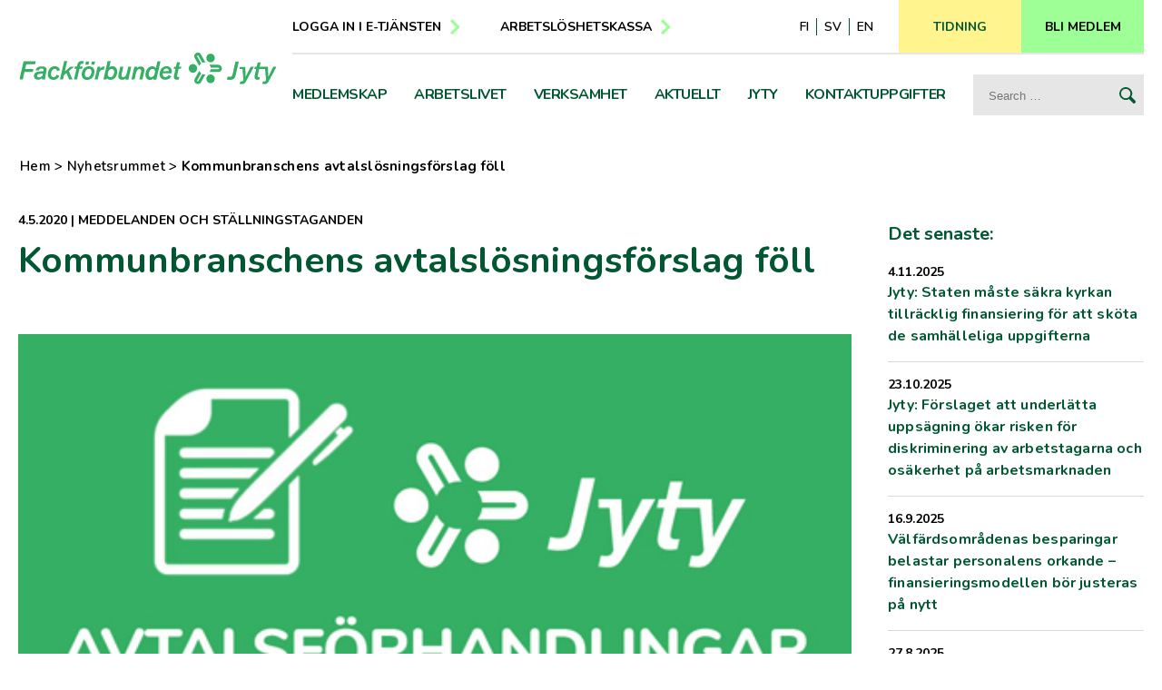

--- FILE ---
content_type: text/html; charset=UTF-8
request_url: https://jytyliitto.fi/sv/kommunbranschens-avtalslosningsforslag-foll/
body_size: 12701
content:
<!doctype html>
<html lang="sv-SE">
<head>
	<meta charset="UTF-8">
	<meta name="viewport" content="width=device-width, height=device-height, initial-scale=1.0, minimum-scale=1.0, maximum-scale=1.0">
	<link rel="profile" href="https://gmpg.org/xfn/11">
  <link rel="icon" type="image/png" href="https://jytyliitto.fi/wp-content/themes/pt-jytyliitto-theme/assets/img/favicon.png">
  <meta name="facebook-domain-verification" content="r8unazlyoe031pus00w183aujtk6un" />
	<meta name='robots' content='index, follow, max-image-preview:large, max-snippet:-1, max-video-preview:-1' />
  <script type="text/javascript">
    //<![CDATA[
    jyty_ajax_url = 'https://jytyliitto.fi/wp-admin/admin-ajax.php';
    //]]>
  </script>

	<!-- This site is optimized with the Yoast SEO plugin v26.5 - https://yoast.com/wordpress/plugins/seo/ -->
	<title>Kommunbranschens avtalslösningsförslag föll - Ammattiliitto Jyty</title>
	<link rel="canonical" href="https://jytyliitto.fi/sv/kommunbranschens-avtalslosningsforslag-foll/" />
	<meta property="og:locale" content="sv_SE" />
	<meta property="og:type" content="article" />
	<meta property="og:title" content="Kommunbranschens avtalslösningsförslag föll - Ammattiliitto Jyty" />
	<meta property="og:description" content="Riksförlikningsmannens avtalsförslag för kommunbranschens allmänna kommunala tjänste- och arbetskollektivavtal (AKTA) har fallit. Sote rf, dvs en förhandlingsorganisation som består av..." />
	<meta property="og:url" content="https://jytyliitto.fi/sv/kommunbranschens-avtalslosningsforslag-foll/" />
	<meta property="og:site_name" content="Ammattiliitto Jyty" />
	<meta property="article:published_time" content="2020-05-03T21:00:00+00:00" />
	<meta property="article:modified_time" content="2022-03-17T14:15:27+00:00" />
	<meta property="og:image" content="https://jytyliitto.fi/wp-content/uploads/2022/03/Jyty_Sopimusn_Otsikko_rgb_vaaka_500x280px_SE.jpg" />
	<meta property="og:image:width" content="500" />
	<meta property="og:image:height" content="280" />
	<meta property="og:image:type" content="image/jpeg" />
	<meta name="author" content="Asteen Ylläpito" />
	<meta name="twitter:card" content="summary_large_image" />
	<meta name="twitter:label1" content="Written by" />
	<meta name="twitter:data1" content="Asteen Ylläpito" />
	<meta name="twitter:label2" content="Est. reading time" />
	<meta name="twitter:data2" content="2 minutes" />
	<script type="application/ld+json" class="yoast-schema-graph">{"@context":"https://schema.org","@graph":[{"@type":"WebPage","@id":"https://jytyliitto.fi/sv/kommunbranschens-avtalslosningsforslag-foll/","url":"https://jytyliitto.fi/sv/kommunbranschens-avtalslosningsforslag-foll/","name":"Kommunbranschens avtalslösningsförslag föll - Ammattiliitto Jyty","isPartOf":{"@id":"https://jytyliitto.fi/sv/hemsidan/#website"},"primaryImageOfPage":{"@id":"https://jytyliitto.fi/sv/kommunbranschens-avtalslosningsforslag-foll/#primaryimage"},"image":{"@id":"https://jytyliitto.fi/sv/kommunbranschens-avtalslosningsforslag-foll/#primaryimage"},"thumbnailUrl":"https://jytyliitto.fi/wp-content/uploads/2022/03/Jyty_Sopimusn_Otsikko_rgb_vaaka_500x280px_SE.jpg","datePublished":"2020-05-03T21:00:00+00:00","dateModified":"2022-03-17T14:15:27+00:00","author":{"@id":"https://jytyliitto.fi/sv/hemsidan/#/schema/person/70ab2339f98e4c1cae94f28550d285fb"},"breadcrumb":{"@id":"https://jytyliitto.fi/sv/kommunbranschens-avtalslosningsforslag-foll/#breadcrumb"},"inLanguage":"sv-SE","potentialAction":[{"@type":"ReadAction","target":["https://jytyliitto.fi/sv/kommunbranschens-avtalslosningsforslag-foll/"]}]},{"@type":"ImageObject","inLanguage":"sv-SE","@id":"https://jytyliitto.fi/sv/kommunbranschens-avtalslosningsforslag-foll/#primaryimage","url":"https://jytyliitto.fi/wp-content/uploads/2022/03/Jyty_Sopimusn_Otsikko_rgb_vaaka_500x280px_SE.jpg","contentUrl":"https://jytyliitto.fi/wp-content/uploads/2022/03/Jyty_Sopimusn_Otsikko_rgb_vaaka_500x280px_SE.jpg","width":500,"height":280},{"@type":"BreadcrumbList","@id":"https://jytyliitto.fi/sv/kommunbranschens-avtalslosningsforslag-foll/#breadcrumb","itemListElement":[{"@type":"ListItem","position":1,"name":"Hem","item":"https://jytyliitto.fi/sv/hemsidan/"},{"@type":"ListItem","position":2,"name":"Meddelanden och ställningstaganden","item":"https://jytyliitto.fi/sv/kategori/meddelanden-och-stallningstaganden/"},{"@type":"ListItem","position":3,"name":"Kommunbranschens avtalslösningsförslag föll"}]},{"@type":"WebSite","@id":"https://jytyliitto.fi/sv/hemsidan/#website","url":"https://jytyliitto.fi/sv/hemsidan/","name":"Ammattiliitto Jyty","description":"Ammattiliitto Jytyn verkkosivusto","potentialAction":[{"@type":"SearchAction","target":{"@type":"EntryPoint","urlTemplate":"https://jytyliitto.fi/sv/hemsidan/?s={search_term_string}"},"query-input":{"@type":"PropertyValueSpecification","valueRequired":true,"valueName":"search_term_string"}}],"inLanguage":"sv-SE"},{"@type":"Person","@id":"https://jytyliitto.fi/sv/hemsidan/#/schema/person/70ab2339f98e4c1cae94f28550d285fb","name":"Asteen Ylläpito","image":{"@type":"ImageObject","inLanguage":"sv-SE","@id":"https://jytyliitto.fi/sv/hemsidan/#/schema/person/image/","url":"https://secure.gravatar.com/avatar/d8cc97f4c4525f582f4e641e6e9a3c3534e241647fe26ceb5ced63d30c2d008b?s=96&d=mm&r=g","contentUrl":"https://secure.gravatar.com/avatar/d8cc97f4c4525f582f4e641e6e9a3c3534e241647fe26ceb5ced63d30c2d008b?s=96&d=mm&r=g","caption":"Asteen Ylläpito"}}]}</script>
	<!-- / Yoast SEO plugin. -->


<link rel='dns-prefetch' href='//fonts.googleapis.com' />
<link rel='dns-prefetch' href='//cdnjs.cloudflare.com' />
<link rel='dns-prefetch' href='//code.jquery.com' />
<link rel="alternate" title="oEmbed (JSON)" type="application/json+oembed" href="https://jytyliitto.fi/wp-json/oembed/1.0/embed?url=https%3A%2F%2Fjytyliitto.fi%2Fsv%2Fkommunbranschens-avtalslosningsforslag-foll%2F&#038;lang=sv" />
<link rel="alternate" title="oEmbed (XML)" type="text/xml+oembed" href="https://jytyliitto.fi/wp-json/oembed/1.0/embed?url=https%3A%2F%2Fjytyliitto.fi%2Fsv%2Fkommunbranschens-avtalslosningsforslag-foll%2F&#038;format=xml&#038;lang=sv" />
<style id='wp-img-auto-sizes-contain-inline-css' type='text/css'>
img:is([sizes=auto i],[sizes^="auto," i]){contain-intrinsic-size:3000px 1500px}
/*# sourceURL=wp-img-auto-sizes-contain-inline-css */
</style>
<style id='wp-block-library-inline-css' type='text/css'>
:root{--wp-block-synced-color:#7a00df;--wp-block-synced-color--rgb:122,0,223;--wp-bound-block-color:var(--wp-block-synced-color);--wp-editor-canvas-background:#ddd;--wp-admin-theme-color:#007cba;--wp-admin-theme-color--rgb:0,124,186;--wp-admin-theme-color-darker-10:#006ba1;--wp-admin-theme-color-darker-10--rgb:0,107,160.5;--wp-admin-theme-color-darker-20:#005a87;--wp-admin-theme-color-darker-20--rgb:0,90,135;--wp-admin-border-width-focus:2px}@media (min-resolution:192dpi){:root{--wp-admin-border-width-focus:1.5px}}.wp-element-button{cursor:pointer}:root .has-very-light-gray-background-color{background-color:#eee}:root .has-very-dark-gray-background-color{background-color:#313131}:root .has-very-light-gray-color{color:#eee}:root .has-very-dark-gray-color{color:#313131}:root .has-vivid-green-cyan-to-vivid-cyan-blue-gradient-background{background:linear-gradient(135deg,#00d084,#0693e3)}:root .has-purple-crush-gradient-background{background:linear-gradient(135deg,#34e2e4,#4721fb 50%,#ab1dfe)}:root .has-hazy-dawn-gradient-background{background:linear-gradient(135deg,#faaca8,#dad0ec)}:root .has-subdued-olive-gradient-background{background:linear-gradient(135deg,#fafae1,#67a671)}:root .has-atomic-cream-gradient-background{background:linear-gradient(135deg,#fdd79a,#004a59)}:root .has-nightshade-gradient-background{background:linear-gradient(135deg,#330968,#31cdcf)}:root .has-midnight-gradient-background{background:linear-gradient(135deg,#020381,#2874fc)}:root{--wp--preset--font-size--normal:16px;--wp--preset--font-size--huge:42px}.has-regular-font-size{font-size:1em}.has-larger-font-size{font-size:2.625em}.has-normal-font-size{font-size:var(--wp--preset--font-size--normal)}.has-huge-font-size{font-size:var(--wp--preset--font-size--huge)}.has-text-align-center{text-align:center}.has-text-align-left{text-align:left}.has-text-align-right{text-align:right}.has-fit-text{white-space:nowrap!important}#end-resizable-editor-section{display:none}.aligncenter{clear:both}.items-justified-left{justify-content:flex-start}.items-justified-center{justify-content:center}.items-justified-right{justify-content:flex-end}.items-justified-space-between{justify-content:space-between}.screen-reader-text{border:0;clip-path:inset(50%);height:1px;margin:-1px;overflow:hidden;padding:0;position:absolute;width:1px;word-wrap:normal!important}.screen-reader-text:focus{background-color:#ddd;clip-path:none;color:#444;display:block;font-size:1em;height:auto;left:5px;line-height:normal;padding:15px 23px 14px;text-decoration:none;top:5px;width:auto;z-index:100000}html :where(.has-border-color){border-style:solid}html :where([style*=border-top-color]){border-top-style:solid}html :where([style*=border-right-color]){border-right-style:solid}html :where([style*=border-bottom-color]){border-bottom-style:solid}html :where([style*=border-left-color]){border-left-style:solid}html :where([style*=border-width]){border-style:solid}html :where([style*=border-top-width]){border-top-style:solid}html :where([style*=border-right-width]){border-right-style:solid}html :where([style*=border-bottom-width]){border-bottom-style:solid}html :where([style*=border-left-width]){border-left-style:solid}html :where(img[class*=wp-image-]){height:auto;max-width:100%}:where(figure){margin:0 0 1em}html :where(.is-position-sticky){--wp-admin--admin-bar--position-offset:var(--wp-admin--admin-bar--height,0px)}@media screen and (max-width:600px){html :where(.is-position-sticky){--wp-admin--admin-bar--position-offset:0px}}

/*# sourceURL=wp-block-library-inline-css */
</style><style id='global-styles-inline-css' type='text/css'>
:root{--wp--preset--aspect-ratio--square: 1;--wp--preset--aspect-ratio--4-3: 4/3;--wp--preset--aspect-ratio--3-4: 3/4;--wp--preset--aspect-ratio--3-2: 3/2;--wp--preset--aspect-ratio--2-3: 2/3;--wp--preset--aspect-ratio--16-9: 16/9;--wp--preset--aspect-ratio--9-16: 9/16;--wp--preset--color--black: #000000;--wp--preset--color--cyan-bluish-gray: #abb8c3;--wp--preset--color--white: #ffffff;--wp--preset--color--pale-pink: #f78da7;--wp--preset--color--vivid-red: #cf2e2e;--wp--preset--color--luminous-vivid-orange: #ff6900;--wp--preset--color--luminous-vivid-amber: #fcb900;--wp--preset--color--light-green-cyan: #7bdcb5;--wp--preset--color--vivid-green-cyan: #00d084;--wp--preset--color--pale-cyan-blue: #8ed1fc;--wp--preset--color--vivid-cyan-blue: #0693e3;--wp--preset--color--vivid-purple: #9b51e0;--wp--preset--gradient--vivid-cyan-blue-to-vivid-purple: linear-gradient(135deg,rgb(6,147,227) 0%,rgb(155,81,224) 100%);--wp--preset--gradient--light-green-cyan-to-vivid-green-cyan: linear-gradient(135deg,rgb(122,220,180) 0%,rgb(0,208,130) 100%);--wp--preset--gradient--luminous-vivid-amber-to-luminous-vivid-orange: linear-gradient(135deg,rgb(252,185,0) 0%,rgb(255,105,0) 100%);--wp--preset--gradient--luminous-vivid-orange-to-vivid-red: linear-gradient(135deg,rgb(255,105,0) 0%,rgb(207,46,46) 100%);--wp--preset--gradient--very-light-gray-to-cyan-bluish-gray: linear-gradient(135deg,rgb(238,238,238) 0%,rgb(169,184,195) 100%);--wp--preset--gradient--cool-to-warm-spectrum: linear-gradient(135deg,rgb(74,234,220) 0%,rgb(151,120,209) 20%,rgb(207,42,186) 40%,rgb(238,44,130) 60%,rgb(251,105,98) 80%,rgb(254,248,76) 100%);--wp--preset--gradient--blush-light-purple: linear-gradient(135deg,rgb(255,206,236) 0%,rgb(152,150,240) 100%);--wp--preset--gradient--blush-bordeaux: linear-gradient(135deg,rgb(254,205,165) 0%,rgb(254,45,45) 50%,rgb(107,0,62) 100%);--wp--preset--gradient--luminous-dusk: linear-gradient(135deg,rgb(255,203,112) 0%,rgb(199,81,192) 50%,rgb(65,88,208) 100%);--wp--preset--gradient--pale-ocean: linear-gradient(135deg,rgb(255,245,203) 0%,rgb(182,227,212) 50%,rgb(51,167,181) 100%);--wp--preset--gradient--electric-grass: linear-gradient(135deg,rgb(202,248,128) 0%,rgb(113,206,126) 100%);--wp--preset--gradient--midnight: linear-gradient(135deg,rgb(2,3,129) 0%,rgb(40,116,252) 100%);--wp--preset--font-size--small: 13px;--wp--preset--font-size--medium: 20px;--wp--preset--font-size--large: 36px;--wp--preset--font-size--x-large: 42px;--wp--preset--spacing--20: 0.44rem;--wp--preset--spacing--30: 0.67rem;--wp--preset--spacing--40: 1rem;--wp--preset--spacing--50: 1.5rem;--wp--preset--spacing--60: 2.25rem;--wp--preset--spacing--70: 3.38rem;--wp--preset--spacing--80: 5.06rem;--wp--preset--shadow--natural: 6px 6px 9px rgba(0, 0, 0, 0.2);--wp--preset--shadow--deep: 12px 12px 50px rgba(0, 0, 0, 0.4);--wp--preset--shadow--sharp: 6px 6px 0px rgba(0, 0, 0, 0.2);--wp--preset--shadow--outlined: 6px 6px 0px -3px rgb(255, 255, 255), 6px 6px rgb(0, 0, 0);--wp--preset--shadow--crisp: 6px 6px 0px rgb(0, 0, 0);}:where(.is-layout-flex){gap: 0.5em;}:where(.is-layout-grid){gap: 0.5em;}body .is-layout-flex{display: flex;}.is-layout-flex{flex-wrap: wrap;align-items: center;}.is-layout-flex > :is(*, div){margin: 0;}body .is-layout-grid{display: grid;}.is-layout-grid > :is(*, div){margin: 0;}:where(.wp-block-columns.is-layout-flex){gap: 2em;}:where(.wp-block-columns.is-layout-grid){gap: 2em;}:where(.wp-block-post-template.is-layout-flex){gap: 1.25em;}:where(.wp-block-post-template.is-layout-grid){gap: 1.25em;}.has-black-color{color: var(--wp--preset--color--black) !important;}.has-cyan-bluish-gray-color{color: var(--wp--preset--color--cyan-bluish-gray) !important;}.has-white-color{color: var(--wp--preset--color--white) !important;}.has-pale-pink-color{color: var(--wp--preset--color--pale-pink) !important;}.has-vivid-red-color{color: var(--wp--preset--color--vivid-red) !important;}.has-luminous-vivid-orange-color{color: var(--wp--preset--color--luminous-vivid-orange) !important;}.has-luminous-vivid-amber-color{color: var(--wp--preset--color--luminous-vivid-amber) !important;}.has-light-green-cyan-color{color: var(--wp--preset--color--light-green-cyan) !important;}.has-vivid-green-cyan-color{color: var(--wp--preset--color--vivid-green-cyan) !important;}.has-pale-cyan-blue-color{color: var(--wp--preset--color--pale-cyan-blue) !important;}.has-vivid-cyan-blue-color{color: var(--wp--preset--color--vivid-cyan-blue) !important;}.has-vivid-purple-color{color: var(--wp--preset--color--vivid-purple) !important;}.has-black-background-color{background-color: var(--wp--preset--color--black) !important;}.has-cyan-bluish-gray-background-color{background-color: var(--wp--preset--color--cyan-bluish-gray) !important;}.has-white-background-color{background-color: var(--wp--preset--color--white) !important;}.has-pale-pink-background-color{background-color: var(--wp--preset--color--pale-pink) !important;}.has-vivid-red-background-color{background-color: var(--wp--preset--color--vivid-red) !important;}.has-luminous-vivid-orange-background-color{background-color: var(--wp--preset--color--luminous-vivid-orange) !important;}.has-luminous-vivid-amber-background-color{background-color: var(--wp--preset--color--luminous-vivid-amber) !important;}.has-light-green-cyan-background-color{background-color: var(--wp--preset--color--light-green-cyan) !important;}.has-vivid-green-cyan-background-color{background-color: var(--wp--preset--color--vivid-green-cyan) !important;}.has-pale-cyan-blue-background-color{background-color: var(--wp--preset--color--pale-cyan-blue) !important;}.has-vivid-cyan-blue-background-color{background-color: var(--wp--preset--color--vivid-cyan-blue) !important;}.has-vivid-purple-background-color{background-color: var(--wp--preset--color--vivid-purple) !important;}.has-black-border-color{border-color: var(--wp--preset--color--black) !important;}.has-cyan-bluish-gray-border-color{border-color: var(--wp--preset--color--cyan-bluish-gray) !important;}.has-white-border-color{border-color: var(--wp--preset--color--white) !important;}.has-pale-pink-border-color{border-color: var(--wp--preset--color--pale-pink) !important;}.has-vivid-red-border-color{border-color: var(--wp--preset--color--vivid-red) !important;}.has-luminous-vivid-orange-border-color{border-color: var(--wp--preset--color--luminous-vivid-orange) !important;}.has-luminous-vivid-amber-border-color{border-color: var(--wp--preset--color--luminous-vivid-amber) !important;}.has-light-green-cyan-border-color{border-color: var(--wp--preset--color--light-green-cyan) !important;}.has-vivid-green-cyan-border-color{border-color: var(--wp--preset--color--vivid-green-cyan) !important;}.has-pale-cyan-blue-border-color{border-color: var(--wp--preset--color--pale-cyan-blue) !important;}.has-vivid-cyan-blue-border-color{border-color: var(--wp--preset--color--vivid-cyan-blue) !important;}.has-vivid-purple-border-color{border-color: var(--wp--preset--color--vivid-purple) !important;}.has-vivid-cyan-blue-to-vivid-purple-gradient-background{background: var(--wp--preset--gradient--vivid-cyan-blue-to-vivid-purple) !important;}.has-light-green-cyan-to-vivid-green-cyan-gradient-background{background: var(--wp--preset--gradient--light-green-cyan-to-vivid-green-cyan) !important;}.has-luminous-vivid-amber-to-luminous-vivid-orange-gradient-background{background: var(--wp--preset--gradient--luminous-vivid-amber-to-luminous-vivid-orange) !important;}.has-luminous-vivid-orange-to-vivid-red-gradient-background{background: var(--wp--preset--gradient--luminous-vivid-orange-to-vivid-red) !important;}.has-very-light-gray-to-cyan-bluish-gray-gradient-background{background: var(--wp--preset--gradient--very-light-gray-to-cyan-bluish-gray) !important;}.has-cool-to-warm-spectrum-gradient-background{background: var(--wp--preset--gradient--cool-to-warm-spectrum) !important;}.has-blush-light-purple-gradient-background{background: var(--wp--preset--gradient--blush-light-purple) !important;}.has-blush-bordeaux-gradient-background{background: var(--wp--preset--gradient--blush-bordeaux) !important;}.has-luminous-dusk-gradient-background{background: var(--wp--preset--gradient--luminous-dusk) !important;}.has-pale-ocean-gradient-background{background: var(--wp--preset--gradient--pale-ocean) !important;}.has-electric-grass-gradient-background{background: var(--wp--preset--gradient--electric-grass) !important;}.has-midnight-gradient-background{background: var(--wp--preset--gradient--midnight) !important;}.has-small-font-size{font-size: var(--wp--preset--font-size--small) !important;}.has-medium-font-size{font-size: var(--wp--preset--font-size--medium) !important;}.has-large-font-size{font-size: var(--wp--preset--font-size--large) !important;}.has-x-large-font-size{font-size: var(--wp--preset--font-size--x-large) !important;}
/*# sourceURL=global-styles-inline-css */
</style>

<style id='classic-theme-styles-inline-css' type='text/css'>
/*! This file is auto-generated */
.wp-block-button__link{color:#fff;background-color:#32373c;border-radius:9999px;box-shadow:none;text-decoration:none;padding:calc(.667em + 2px) calc(1.333em + 2px);font-size:1.125em}.wp-block-file__button{background:#32373c;color:#fff;text-decoration:none}
/*# sourceURL=/wp-includes/css/classic-themes.min.css */
</style>
<link rel='stylesheet' id='google-fonts-css' href='https://fonts.googleapis.com/css2?family=Nunito%3Aital%2Cwght%400%2C200%3B0%2C400%3B0%2C600%3B0%2C700%3B1%2C400&#038;display=swap&#038;ver=6.9' type='text/css' media='all' />
<link rel='stylesheet' id='aste-style-css' href='https://jytyliitto.fi/wp-content/themes/pt-jytyliitto-theme/dist/styles.css?ver=1765269241' type='text/css' media='all' />
<link rel='stylesheet' id='fontawesome-css' href='//cdnjs.cloudflare.com/ajax/libs/font-awesome/6.1.1/css/all.min.css?ver=6.1.1' type='text/css' media='all' />
<link rel='stylesheet' id='owl-styles-css' href='https://jytyliitto.fi/wp-content/themes/pt-jytyliitto-theme/assets/js/owlcarousel/owl.carousel.min.css?ver=6.9' type='text/css' media='all' />
<link rel='stylesheet' id='jquery-ui-css' href='https://code.jquery.com/ui/1.12.1/themes/smoothness/jquery-ui.css?ver=6.9' type='text/css' media='all' />
<script type="text/javascript" src="https://jytyliitto.fi/wp-content/plugins/svg-support/vendor/DOMPurify/DOMPurify.min.js?ver=2.5.8" id="bodhi-dompurify-library-js"></script>
<script type="text/javascript" src="https://jytyliitto.fi/wp-includes/js/jquery/jquery.min.js?ver=3.7.1" id="jquery-core-js"></script>
<script type="text/javascript" src="https://jytyliitto.fi/wp-includes/js/jquery/jquery-migrate.min.js?ver=3.4.1" id="jquery-migrate-js"></script>
<script type="text/javascript" id="bodhi_svg_inline-js-extra">
/* <![CDATA[ */
var svgSettings = {"skipNested":""};
//# sourceURL=bodhi_svg_inline-js-extra
/* ]]> */
</script>
<script type="text/javascript" src="https://jytyliitto.fi/wp-content/plugins/svg-support/js/min/svgs-inline-min.js" id="bodhi_svg_inline-js"></script>
<script type="text/javascript" id="bodhi_svg_inline-js-after">
/* <![CDATA[ */
cssTarget={"Bodhi":"img.style-svg","ForceInlineSVG":"style-svg"};ForceInlineSVGActive="false";frontSanitizationEnabled="on";
//# sourceURL=bodhi_svg_inline-js-after
/* ]]> */
</script>
<link rel="https://api.w.org/" href="https://jytyliitto.fi/wp-json/" /><link rel="alternate" title="JSON" type="application/json" href="https://jytyliitto.fi/wp-json/wp/v2/posts/3325" /><link rel='shortlink' href='https://jytyliitto.fi/?p=3325' />
  <!-- Start cookieyes banner -->
  <script id="cookieyes" type="text/javascript" src="https://cdn-cookieyes.com/client_data/91e1eaec2eb515e240e517fc/script.js"></script>
  <!-- End cookieyes banner -->
  <!-- Google Tag Manager -->
  <script>
    (function(w, d, s, l, i) {
      w[l] = w[l] || [];
      w[l].push({
        'gtm.start': new Date().getTime(),
        event: 'gtm.js'
      });
      var f = d.getElementsByTagName(s)[0],
        j = d.createElement(s),
        dl = l != 'dataLayer' ? '&l=' + l : '';
      j.async = true;
      j.src =
        'https://www.googletagmanager.com/gtm.js?id=' + i + dl;
      f.parentNode.insertBefore(j, f);
    })(window, document, 'script', 'dataLayer', 'GTM-MMWPCXT');
  </script>
  <!-- End Google Tag Manager -->
</head>

<body class="wp-singular post-template-default single single-post postid-3325 single-format-standard wp-theme-pt-jytyliitto-theme">
<div id="page" class="site">
<header class="site-header">
<div class="site-header__container">
  <div class="site-header__logocontainer">
    <a class="screen-reader-text" href="#main">Direkt till innehåll</a>
    <a class="site-header__logo sv" title="Ammattiliitto Jyty — Till framsidan" href="https://jytyliitto.fi/sv/hemsidan/"> </a>
  </div>
  <div class="site-header__navcontainer">
    <div class="site-header__navline-1">
      <nav aria-label="Snabblänkar" class="topnav">
        <div class="menu-pikalinkit-sv-container"><ul id="top-menu" class="menu"><li id="menu-item-19211" class="menu-item menu-item-type-custom menu-item-object-custom menu-item-19211"><a href="https://jytyliitto.fi/sv/medlemskap/skotsel-av-medlemskapet/elektroniska-tjanster/">Logga in i e-tjänsten</a></li>
<li id="menu-item-19213" class="menu-item menu-item-type-custom menu-item-object-custom menu-item-19213"><a href="https://www.aariakassa.fi/sv/">Arbetslöshetskassa</a></li>
</ul></div>      </nav>
      <div class="top-buttons">
                  <ul class="menu langmenu" aria-label="Språk">
            	<li class="lang-item lang-item-14 lang-item-fi no-translation lang-item-first"><a lang="fi" hreflang="fi" href="https://jytyliitto.fi/">fi</a></li>
	<li class="lang-item lang-item-18 lang-item-sv current-lang"><a lang="sv-SE" hreflang="sv-SE" href="https://jytyliitto.fi/sv/kommunbranschens-avtalslosningsforslag-foll/" aria-current="true">sv</a></li>
	<li class="lang-item lang-item-16 lang-item-en no-translation"><a lang="en-GB" hreflang="en-GB" href="https://jytyliitto.fi/en/home/">en</a></li>
          </ul>
                          <a id="searchbutton" href="https://jytyliitto.fi/sv/?s" aria-label="Söksida"></a>
                <a class="btn btn-magazine" href="https://jyty-lehti.fi/kategoria/pa-svenska/"><span>Tidning</span></a>
        <a class="btn btn-join" href="https://jassari.jytyliitto.fi/liity/"><span>Bli medlem</span></a>
        <button id="menubutton" class="nav-closed" aria-label="Öppningsknapp för menyn"></button>
      </div>
    </div><!-- .site-header__navline-1 -->
    <div class="site-header__navline-2">
      <nav aria-label="Huvudmeny" id="mainmenu" class="hide">
        <div class="menu-jasenyys-sv-container"><ul id="primary-menu-1" class="menu"><li class='has-megamenu menu-item menu-item-type-post_type menu-item-object-page menu-item-has-children primary-menu-1-opener hide'><a href="https://jytyliitto.fi/sv/medlemskap/">Medlemskap</a><button class="toggle-menu primary-menu-1-opener hide"><span class="screen-reader-text">Lisää valikkokohtia aiheesta <em>Medlemskap</em></span></button>
<div class="sub-menu__container primary-menu-1"><ul class="sub-menu menu-depth-1">
<li class=' menu-item menu-item-type-post_type menu-item-object-page menu-item-has-children primary-menu-1-opener hide'><a href="https://jytyliitto.fi/sv/medlemskap/att-bli-medlem/">Varför lönar det sig att bli medlem i Jyty?</a><button class="toggle-menu-deeper primary-menu-1-opener hide"><span class="screen-reader-text">Lisää valikkokohtia aiheesta <em>Varför lönar det sig att bli medlem i Jyty?</em></span></button>
	<ul class="sub-menu menu-depth-2">
<li class=' menu-item menu-item-type-post_type menu-item-object-page primary-menu-1-opener hide'><a href="https://jytyliitto.fi/sv/medlemskap/att-bli-medlem/information-om-intrade/">Information om inträde</a></li>
<li class=' menu-item menu-item-type-post_type menu-item-object-page primary-menu-1-opener hide'><a href="https://jytyliitto.fi/sv/medlemskap/att-bli-medlem/studerande/">Studerande</a></li>
<li class=' menu-item menu-item-type-post_type menu-item-object-page primary-menu-1-opener hide'><a href="https://jytyliitto.fi/sv/medlemskap/att-bli-medlem/rekommendera-medlemskap/">Rekommendera Jytys medlemskap</a></li>
	</ul>
</li>
<li class=' menu-item menu-item-type-post_type menu-item-object-page menu-item-has-children primary-menu-1-opener hide'><a href="https://jytyliitto.fi/sv/medlemskap/skotsel-av-medlemskapet/">Skötsel av medlemskapet</a><button class="toggle-menu-deeper primary-menu-1-opener hide"><span class="screen-reader-text">Lisää valikkokohtia aiheesta <em>Skötsel av medlemskapet</em></span></button>
	<ul class="sub-menu menu-depth-2">
<li class=' menu-item menu-item-type-post_type menu-item-object-page primary-menu-1-opener hide'><a href="https://jytyliitto.fi/sv/medlemskap/skotsel-av-medlemskapet/meddela-om-andringar-i-medlemsuppgifterna/">Meddela om ändringar i medlemsuppgifterna</a></li>
<li class=' menu-item menu-item-type-post_type menu-item-object-page primary-menu-1-opener hide'><a href="https://jytyliitto.fi/sv/medlemskap/skotsel-av-medlemskapet/medlemsavgifter/">Medlemsavgifter</a></li>
<li class=' menu-item menu-item-type-post_type menu-item-object-page primary-menu-1-opener hide'><a href="https://jytyliitto.fi/sv/medlemskap/skotsel-av-medlemskapet/anvisningar-for-loneraknaren/">Anvisningar för löneräknaren</a></li>
<li class=' menu-item menu-item-type-post_type menu-item-object-page primary-menu-1-opener hide'><a href="https://jytyliitto.fi/sv/medlemskap/skotsel-av-medlemskapet/elektroniska-tjanster/">E-tjänster</a></li>
<li class=' menu-item menu-item-type-post_type menu-item-object-page primary-menu-1-opener hide'><a href="https://jytyliitto.fi/sv/medlemskap/skotsel-av-medlemskapet/medlemskort/">Medlemskort</a></li>
<li class=' menu-item menu-item-type-post_type menu-item-object-page primary-menu-1-opener hide'><a href="https://jytyliitto.fi/sv/medlemskap/skotsel-av-medlemskapet/medlemskapsslag/">Medlemskapsslag</a></li>
<li class=' menu-item menu-item-type-post_type menu-item-object-page primary-menu-1-opener hide'><a href="https://jytyliitto.fi/sv/medlemskap/skotsel-av-medlemskapet/anvandarvillkor-och-sekretess/">Användarvillkor och sekretess</a></li>
	</ul>
</li>
<li class=' menu-item menu-item-type-post_type menu-item-object-page primary-menu-1-opener hide'><a href="https://jytyliitto.fi/sv/medlemskap/arbetslivets-medlemsformaner/">Arbetslivets medlemsförmåner</a></li>
<li class=' menu-item menu-item-type-post_type menu-item-object-page primary-menu-1-opener hide'><a href="https://jytyliitto.fi/sv/medlemskap/fritidens-medlemsformaner/">Fritidens medlemsförmåner</a></li>
</ul>
</li>
</ul></div><div class="menu-tyoelama-sv-container"><ul id="primary-menu-2" class="menu"><li class='has-megamenu menu-item menu-item-type-post_type menu-item-object-page menu-item-has-children primary-menu-2-opener hide'><a href="https://jytyliitto.fi/sv/arbetslivet/">Arbetslivet</a><button class="toggle-menu primary-menu-2-opener hide"><span class="screen-reader-text">Lisää valikkokohtia aiheesta <em>Arbetslivet</em></span></button>
<div class="sub-menu__container primary-menu-2"><ul class="sub-menu menu-depth-1">
<li class=' menu-item menu-item-type-post_type menu-item-object-page primary-menu-2-opener hide'><a href="https://jytyliitto.fi/sv/arbetslivet/kollektivavtal/">Kollektivavtal</a></li>
<li class=' menu-item menu-item-type-post_type menu-item-object-page primary-menu-2-opener hide'><a href="https://jytyliitto.fi/sv/arbetslivet/arbetslivsguiden/">Arbetslivsguiden</a></li>
<li class=' menu-item menu-item-type-post_type menu-item-object-page primary-menu-2-opener hide'><a href="https://jytyliitto.fi/sv/arbetslivet/ofta-fragat-om-anstallningar/">Ofta frågat om anställningar</a></li>
<li class=' menu-item menu-item-type-post_type menu-item-object-page primary-menu-2-opener hide'><a href="https://jytyliitto.fi/sv/arbetslivet/undersokningar-och-statistik/">Undersökningar och statistik</a></li>
</ul>
</li>
</ul></div><div class="menu-toiminta-sv-container"><ul id="primary-menu-3" class="menu"><li class='has-megamenu menu-item menu-item-type-post_type menu-item-object-page menu-item-has-children primary-menu-3-opener hide'><a href="https://jytyliitto.fi/sv/verksamhet/">Verksamhet</a><button class="toggle-menu primary-menu-3-opener hide"><span class="screen-reader-text">Lisää valikkokohtia aiheesta <em>Verksamhet</em></span></button>
<div class="sub-menu__container primary-menu-3"><ul class="sub-menu menu-depth-1">
<li class=' menu-item menu-item-type-post_type menu-item-object-page primary-menu-3-opener hide'><a href="https://jytyliitto.fi/sv/verksamhet/inverkan-pa-arbetslivet/">Inverkan på arbetslivet</a></li>
<li class=' menu-item menu-item-type-post_type menu-item-object-page primary-menu-3-opener hide'><a href="https://jytyliitto.fi/sv/verksamhet/arbetsplatsens-intressebevakning/">Arbetsplatsens intressebevakning</a></li>
<li class=' menu-item menu-item-type-post_type menu-item-object-page primary-menu-3-opener hide'><a href="https://jytyliitto.fi/sv/verksamhet/region-och-foreningsverksamhet/">Region- och föreningsverksamhet</a></li>
<li class=' menu-item menu-item-type-post_type menu-item-object-page menu-item-has-children primary-menu-3-opener hide'><a href="https://jytyliitto.fi/sv/verksamhet/branscher/">Branscher</a><button class="toggle-menu-deeper primary-menu-3-opener hide"><span class="screen-reader-text">Lisää valikkokohtia aiheesta <em>Branscher</em></span></button>
	<ul class="sub-menu menu-depth-2">
<li class=' menu-item menu-item-type-post_type menu-item-object-page primary-menu-3-opener hide'><a href="https://jytyliitto.fi/sv/verksamhet/branscher/de-vanligaste-yrkestitlarna/">De vanligaste yrkestitlarna</a></li>
	</ul>
</li>
<li class=' menu-item menu-item-type-post_type menu-item-object-page primary-menu-3-opener hide'><a href="https://jytyliitto.fi/sv/verksamhet/ansvarsfullhet/">Ansvarsfullhet</a></li>
</ul>
</li>
</ul></div><div class="menu-ajankohtaista-sv-container"><ul id="primary-menu-4" class="menu"><li class='has-megamenu menu-item menu-item-type-post_type menu-item-object-page menu-item-has-children primary-menu-4-opener hide'><a href="https://jytyliitto.fi/sv/aktuellt/">Aktuellt</a><button class="toggle-menu primary-menu-4-opener hide"><span class="screen-reader-text">Lisää valikkokohtia aiheesta <em>Aktuellt</em></span></button>
<div class="sub-menu__container primary-menu-4"><ul class="sub-menu menu-depth-1">
<li class=' menu-item menu-item-type-post_type menu-item-object-page menu-item-has-children primary-menu-4-opener hide'><a href="https://jytyliitto.fi/sv/aktuellt/nyhetsrum/">Nyhetsrum</a><button class="toggle-menu-deeper primary-menu-4-opener hide"><span class="screen-reader-text">Lisää valikkokohtia aiheesta <em>Nyhetsrum</em></span></button>
	<ul class="sub-menu menu-depth-2">
<li class=' menu-item menu-item-type-post_type menu-item-object-page primary-menu-4-opener hide'><a href="https://jytyliitto.fi/sv/aktuellt/nyhetsrum/nyhetsarkiv/">Nyhetsarkiv</a></li>
	</ul>
</li>
<li class=' menu-item menu-item-type-post_type menu-item-object-page primary-menu-4-opener hide'><a href="https://jytyliitto.fi/sv/aktuellt/jyty-tidningen/">Jyty-tidningen</a></li>
<li class=' menu-item menu-item-type-post_type menu-item-object-page primary-menu-4-opener hide'><a href="https://jytyliitto.fi/sv/aktuellt/utbildnings-och-evenemangskalender/">Utbildnings- och evenemangskalender</a></li>
<li class=' menu-item menu-item-type-post_type menu-item-object-page primary-menu-4-opener hide'><a href="https://jytyliitto.fi/sv/aktuellt/utbildning/">Utbildning</a></li>
<li class=' menu-item menu-item-type-post_type menu-item-object-page menu-item-has-children primary-menu-4-opener hide'><a href="https://jytyliitto.fi/sv/aktuellt/teman/">Teman</a><button class="toggle-menu-deeper primary-menu-4-opener hide"><span class="screen-reader-text">Lisää valikkokohtia aiheesta <em>Teman</em></span></button>
	<ul class="sub-menu menu-depth-2">
<li class=' menu-item menu-item-type-post_type menu-item-object-page primary-menu-4-opener hide'><a href="https://jytyliitto.fi/sv/aktuellt/teman/avtalsforhandlingar/">Avtalsförhandlingar</a></li>
<li class=' menu-item menu-item-type-post_type menu-item-object-page menu-item-has-children primary-menu-4-opener hide'><a href="https://jytyliitto.fi/sv/aktuellt/teman/jytyvalet/">Jyty-valet 2024</a></li>
	</ul>
</li>
</ul>
</li>
</ul></div><div class="menu-jyty-sv-container"><ul id="primary-menu-5" class="menu"><li class='has-megamenu menu-item menu-item-type-post_type menu-item-object-page menu-item-has-children primary-menu-5-opener hide'><a href="https://jytyliitto.fi/sv/jyty/">Jyty</a><button class="toggle-menu primary-menu-5-opener hide"><span class="screen-reader-text">Lisää valikkokohtia aiheesta <em>Jyty</em></span></button>
<div class="sub-menu__container primary-menu-5"><ul class="sub-menu menu-depth-1">
<li class=' menu-item menu-item-type-post_type menu-item-object-page menu-item-has-children primary-menu-5-opener hide'><a href="https://jytyliitto.fi/sv/jyty/information-om-oss/">Information om oss</a><button class="toggle-menu-deeper primary-menu-5-opener hide"><span class="screen-reader-text">Lisää valikkokohtia aiheesta <em>Information om oss</em></span></button>
	<ul class="sub-menu menu-depth-2">
<li class=' menu-item menu-item-type-post_type menu-item-object-page primary-menu-5-opener hide'><a href="https://jytyliitto.fi/sv/jyty/information-om-oss/strategi-och-varderingar/">Strategi och värderingar</a></li>
<li class=' menu-item menu-item-type-post_type menu-item-object-page primary-menu-5-opener hide'><a href="https://jytyliitto.fi/sv/jyty/information-om-oss/beslutsfattande-och-administration/">Beslutsfattande och administration</a></li>
	</ul>
</li>
<li class=' menu-item menu-item-type-post_type menu-item-object-page primary-menu-5-opener hide'><a href="https://jytyliitto.fi/sv/jyty/materialbank/">Materialbank</a></li>
</ul>
</li>
</ul></div><div class="menu-yhteystiedot-sv-container"><ul id="primary-menu-6" class="menu"><li class='has-megamenu menu-item menu-item-type-post_type menu-item-object-page menu-item-has-children primary-menu-6-opener hide'><a href="https://jytyliitto.fi/sv/kontaktuppgifter/">Kontaktuppgifter</a><button class="toggle-menu primary-menu-6-opener hide"><span class="screen-reader-text">Lisää valikkokohtia aiheesta <em>Kontaktuppgifter</em></span></button>
<div class="sub-menu__container primary-menu-6"><ul class="sub-menu menu-depth-1">
<li class=' menu-item menu-item-type-post_type menu-item-object-page menu-item-has-children primary-menu-6-opener hide'><a href="https://jytyliitto.fi/sv/kontaktuppgifter/servicekanaler/">Servicekanaler</a><button class="toggle-menu-deeper primary-menu-6-opener hide"><span class="screen-reader-text">Lisää valikkokohtia aiheesta <em>Servicekanaler</em></span></button>
	<ul class="sub-menu menu-depth-2">
<li class=' menu-item menu-item-type-post_type menu-item-object-page primary-menu-6-opener hide'><a href="https://jytyliitto.fi/sv/kontaktuppgifter/servicekanaler/medlemsservice/">Medlemsservice</a></li>
<li class=' menu-item menu-item-type-post_type menu-item-object-page primary-menu-6-opener hide'><a href="https://jytyliitto.fi/sv/kontaktuppgifter/servicekanaler/anstallningsradgivning/">Anställningsrådgivning</a></li>
<li class=' menu-item menu-item-type-post_type menu-item-object-page primary-menu-6-opener hide'><a href="https://jytyliitto.fi/sv/kontaktuppgifter/servicekanaler/ge-respons/">Ge respons</a></li>
	</ul>
</li>
<li class=' menu-item menu-item-type-post_type menu-item-object-page menu-item-has-children primary-menu-6-opener hide'><a href="https://jytyliitto.fi/sv/kontaktuppgifter/personal/">Personal</a><button class="toggle-menu-deeper primary-menu-6-opener hide"><span class="screen-reader-text">Lisää valikkokohtia aiheesta <em>Personal</em></span></button>
	<ul class="sub-menu menu-depth-2">
<li class=' menu-item menu-item-type-post_type menu-item-object-page primary-menu-6-opener hide'><a href="https://jytyliitto.fi/sv/kontaktuppgifter/personal/for-media/">För media</a></li>
<li class=' menu-item menu-item-type-post_type menu-item-object-page primary-menu-6-opener hide'><a href="https://jytyliitto.fi/sv/kontaktuppgifter/personal/jyty-tidningens-redaktion/">Jyty-tidningens redaktion</a></li>
<li class=' menu-item menu-item-type-post_type menu-item-object-page primary-menu-6-opener hide'><a href="https://jytyliitto.fi/sv/kontaktuppgifter/personal/faktureringsadress/">Faktureringsadress</a></li>
	</ul>
</li>
<li class=' menu-item menu-item-type-post_type menu-item-object-page menu-item-has-children primary-menu-6-opener hide'><a href="https://jytyliitto.fi/sv/kontaktuppgifter/foreningar/">Föreningar</a><button class="toggle-menu-deeper primary-menu-6-opener hide"><span class="screen-reader-text">Lisää valikkokohtia aiheesta <em>Föreningar</em></span></button>
	<ul class="sub-menu menu-depth-2">
<li class=' menu-item menu-item-type-post_type menu-item-object-page menu-item-has-children primary-menu-6-opener hide'><a href="https://jytyliitto.fi/sv/kontaktuppgifter/foreningar/lokalforeningar/">Lokalföreningar</a></li>
<li class=' menu-item menu-item-type-post_type menu-item-object-page primary-menu-6-opener hide'><a href="https://jytyliitto.fi/sv/kontaktuppgifter/foreningar/nationella-foreningar/">Nationella föreningar</a></li>
<li class=' menu-item menu-item-type-post_type menu-item-object-page primary-menu-6-opener hide'><a href="https://jytyliitto.fi/sv/kontaktuppgifter/foreningar/samarbetsforeningar/">Samarbetsföreningar</a></li>
	</ul>
</li>
<li class=' menu-item menu-item-type-post_type menu-item-object-page primary-menu-6-opener hide'><a href="https://jytyliitto.fi/sv/kontaktuppgifter/arbetsloshetskassan/">Arbetslöshetskassan</a></li>
</ul>
</li>
</ul></div>          <div class="menu-footer">
          <div class="menu-pikalinkit-sv-container"><ul id="top-menu" class="menu"><li class="menu-item menu-item-type-custom menu-item-object-custom menu-item-19211"><a href="https://jytyliitto.fi/sv/medlemskap/skotsel-av-medlemskapet/elektroniska-tjanster/">Logga in i e-tjänsten</a></li>
<li class="menu-item menu-item-type-custom menu-item-object-custom menu-item-19213"><a href="https://www.aariakassa.fi/sv/">Arbetslöshetskassa</a></li>
</ul></div>            <div class="menu-footer__bottom">
                        <ul class="menu langmenu" aria-label="Språk">
              	<li class="lang-item lang-item-14 lang-item-fi no-translation lang-item-first"><a lang="fi" hreflang="fi" href="https://jytyliitto.fi/">fi</a></li>
	<li class="lang-item lang-item-18 lang-item-sv current-lang"><a lang="sv-SE" hreflang="sv-SE" href="https://jytyliitto.fi/sv/kommunbranschens-avtalslosningsforslag-foll/" aria-current="true">sv</a></li>
	<li class="lang-item lang-item-16 lang-item-en no-translation"><a lang="en-GB" hreflang="en-GB" href="https://jytyliitto.fi/en/home/">en</a></li>
            </ul>
                        <a class="btn btn-magazine" href="https://jyty-lehti.fi/kategoria/pa-svenska/"><span>Tidning</span></a>
            </div>
          </div>

      </nav>
      <form role="search" method="get" class="search-form" action="https://jytyliitto.fi/sv/">
				<label>
					<span class="screen-reader-text">Search for:</span>
					<input type="search" class="search-field" placeholder="Search &hellip;" value="" name="s" />
				</label>
				<input type="submit" class="search-submit" value="Search" />
			</form>    </div><!-- .site-header__navline-2 -->
  </div>
</div><!-- .site-header__container -->
</header>


<main id="main" class="site-main">

<div class="hero" >


</div>
  <nav class="breadcrumbs" aria-label="Brödsmulnavigering">
  <span><span><a href="https://jytyliitto.fi/sv/hemsidan/">Hem</a> &gt; <span><a href="https://jytyliitto.fi/sv/aktuellt/nyhetsrum/">Nyhetsrummet</a> &gt; <span class="breadcrumb_last" aria-current="page">Kommunbranschens avtalslösningsförslag föll</span></span></span></span>
  </nav>
<div class="main-container content"> 

  <div class="entry-content">
	
    <header class="article-header">
    <div class="entry-padding">
          <div class="entry-meta">    
      <span class="entry-meta__date">4.5.2020</span><span> | </span>
      
        <ul class="post-categories">
	<li><a href="https://jytyliitto.fi/sv/kategori/meddelanden-och-stallningstaganden/" rel="category tag">Meddelanden och ställningstaganden</a></li></ul>      </div>
      
      <h1 class="entry-title">Kommunbranschens avtalslösningsförslag föll</h1>      
            
          <figure class="main-image">
        <img width="500" height="280" src="https://jytyliitto.fi/wp-content/uploads/2022/03/Jyty_Sopimusn_Otsikko_rgb_vaaka_500x280px_SE.jpg" class="attachment-large size-large wp-post-image" alt="" decoding="async" fetchpriority="high" srcset="https://jytyliitto.fi/wp-content/uploads/2022/03/Jyty_Sopimusn_Otsikko_rgb_vaaka_500x280px_SE.jpg 500w, https://jytyliitto.fi/wp-content/uploads/2022/03/Jyty_Sopimusn_Otsikko_rgb_vaaka_500x280px_SE-380x213.jpg 380w" sizes="(max-width: 500px) 100vw, 500px" />         
           
              </figure>
        
     </div>
    </header>
    
    <div class="entry-padding entry-text">
            
      <p><strong>Riksförlikningsmannens avtalsförslag för kommunbranschens allmänna kommunala tjänste- och arbetskollektivavtal (AKTA) har fallit. Sote rf, dvs en förhandlingsorganisation som består av Tehy och SuPer fällde riksförlikningsmannens förlikningsförslag.</strong></p>
<p>Riksförlikningsman <strong>Vuokko Piekkala</strong> gav ett avtalslösningsförslag på måndagen 27.4. Som förutsättning för att få det förverkligat hade hon att alla förhandlingsparter i sina styrelser borde ha godkänt det senaste 30.4 kl. 12.00.</p>
<p>Jyty skulle för egen del ha varit redo att godkänna avtalet. Jytys ordförande Maija Pihlajamäki anser det vara beklagligt att inget avtal uppstod. Inom kort väntas beslut om när man eventuellt återvänder till förhandlingsbordet eller om förhandlingarna fortsätter först efter semestrarna. Jyty önskar att KT Kommunarbetsgivarna återvänder till förhandlingsbordet tillsammans med de organisationer som är beredda att hitta en lösning.</p>
<p>KT Kommunarbetsgivarna och Offentliga branschens union JAU rf, som består av löntagarorganisationerna Jyty och JHL, Akavas JUKO rf och Sote rf som bildats av Tehy, SuPer och Spal, har förhandlat om kollektivavtalet.</p>
<p>I de branscher som Jyty representerar har man uppnått förhandlingsresultat i totalt ungefär hälften av avtalen. Ett förhandlingsresultat har inte ännu uppnåtts i kommunbranschens AKTA och TS, inte heller i följande kollektivavtal, vilka är i ett s k avtalslöst tillstånd&#58; Avainta rf&#58;s AVAINTES, Den privata hälsovårdsbranschens kollektivavtal, Den privata socialvårdsbranschens kollektivavtal, Kyrkans KyrkTAK, Kevas kollektivavtal, Seure Bemanning Ab&#58;s kollektivavtal och Arbetshälsoinstitutets kollektivavtal.</p>
<p>* Offentliga och privata sektorns funktionärsförbund Jyty representerar ungefär 50&#160;000 tjänste- och befattningsinnehavare i kommuners, samkommuners, församlingars och privat tjänst. Av medlemmarna är ungefär 84 procent kvinnor. Jyty är kommunbranschens äldsta fackförbund och medlemsförbund i STTK.</p>
<p>Tilläggsinformation&#58; Jytys ordf. Maija Pihlajamäki, tel. 0400 537 756, maija.pihlajamaki@jytyliitto.fi</p>
<p><span><strong>Läs mer&#58; </strong><a href="https://valtakunnansovittelija.fi/sv/artikel/-/asset_publisher/kunta-alalle-ei-uutta-sopimus-2" target="_blank" style="text-decoration&#58;underline;" rel="noopener"><strong>Ingen uppgörelse inom den kommunala sektorn (valtakunnansovittelija.fi)</strong></a><br /></span></p>
<p><span></span></p>
      
                        
<div class="post-tags">
  </div>
                        
              <section class="share-box social-links">
  <h5>Dela:</h5>

  <div class="share-box__links">

    <div class="share-box__link">
      <a class="icon-facebook" title="Jaa Facebookissa" href="https://www.facebook.com/sharer/sharer.php?u=https://jytyliitto.fi/sv/kommunbranschens-avtalslosningsforslag-foll/" target="_blank" rel="noreferrer noopener"><span class="screen-reader-text">Jaa.</span></a>
    </div>

    <div class="share-box__link">
      <a class="icon-x-jytygreen" title="Jaa X-viestipalvelussa" href="https://twitter.com/intent/tweet?url=https://jytyliitto.fi/sv/kommunbranschens-avtalslosningsforslag-foll/" target="_blank" rel="noreferrer noopener"><span class="screen-reader-text">Jaa.</span></a>
    </div>

    <div class="share-box__link">
      <a target="_blank" rel="noreferrer noopener" title="Linkedin" href="https://www.linkedin.com/sharing/share-offsite/?url=https://jytyliitto.fi/sv/kommunbranschens-avtalslosningsforslag-foll/" class="icon-linkedin"></a>
    </div>

    <div class="share-box__link">
      <a class="icon-email" title="Lähetä sähköpostilla" href="mailto:?subject=Lue artikkeli Kommunbranschens avtalslösningsförslag föll&amp;body=Sinua voisi kiinnostaa tämä juttu: https://jytyliitto.fi/sv/kommunbranschens-avtalslosningsforslag-foll/"><span class="screen-reader-text">Jaa linkki sähköpostilla.</span></a>
    </div>

    
  </div>

</section>
      
            
            
    </div><!-- .entry-padding -->
    
  <!-- content.php ends -->
  

  </div>
      <aside class="sidebar">
    
<aside class="related-articles">

    <h4>Det senaste:</h4>
    <ul>
             <li>
<a href="https://jytyliitto.fi/sv/jyty-staten-maste-sakra-kyrkan-tillracklig-finansiering-for-att-skota-de-samhalleliga-uppgifterna/">
  <div class="entry-meta">    
    <span class="entry-meta__date">4.11.2025</span> 
  </div>
  <p class="aside-title">Jyty: Staten måste säkra kyrkan tillräcklig finansiering för att sköta de samhälleliga uppgifterna</p>
</a>
</li>
              <li>
<a href="https://jytyliitto.fi/sv/jyty-forslaget-att-underlatta-uppsagning-okar-risken-for-diskriminering-av-arbetstagarna-och-osakerhet-pa-arbetsmarknaden/">
  <div class="entry-meta">    
    <span class="entry-meta__date">23.10.2025</span> 
  </div>
  <p class="aside-title">Jyty: Förslaget att underlätta uppsägning ökar risken för diskriminering av arbetstagarna och osäkerhet på arbetsmarknaden</p>
</a>
</li>
              <li>
<a href="https://jytyliitto.fi/sv/valfardsomradenas-besparingar-belastar-personalens-orkande-finansieringsmodellen-bor-justeras-pa-nytt/">
  <div class="entry-meta">    
    <span class="entry-meta__date">16.9.2025</span> 
  </div>
  <p class="aside-title">Välfärdsområdenas besparingar belastar personalens orkande – finansieringsmodellen bör justeras på nytt</p>
</a>
</li>
              <li>
<a href="https://jytyliitto.fi/sv/jyty-i-budgetforhandlingarna-maste-man-satsa-pa-sysselsattning-man-har-inte-rad-att-skara-ned-kommunernas-statsandelar/">
  <div class="entry-meta">    
    <span class="entry-meta__date">27.8.2025</span> 
  </div>
  <p class="aside-title">Jyty: I budgetförhandlingarna måste man satsa på sysselsättning – man har inte råd att skära ned kommunernas statsandelar</p>
</a>
</li>
              <li>
<a href="https://jytyliitto.fi/sv/jyty-fornyade-sin-strategi-medlemmens-forman-och-upplevelse-i-fokus/">
  <div class="entry-meta">    
    <span class="entry-meta__date">26.8.2025</span> 
  </div>
  <p class="aside-title">Jyty förnyade sin strategi: medlemmens förmån och upplevelse i fokus</p>
</a>
</li>
              <li>
<a href="https://jytyliitto.fi/sv/jyty-de-av-regeringen-foreslagna-forandringarna-av-arbetsavtalslagen-forsvagar-betydligt-lontagarnas-anstallningsskydd-de-negativa-effekterna-riktas-speciellt-mot-unga-kvinnor/">
  <div class="entry-meta">    
    <span class="entry-meta__date">28.7.2025</span> 
  </div>
  <p class="aside-title">Jyty: De av regeringen föreslagna förändringarna av arbetsavtalslagen försvagar betydligt löntagarnas anställningsskydd – de negativa effekterna riktas speciellt mot unga kvinnor</p>
</a>
</li>
         </ul>

</aside>


          
            </aside>
  </div><!-- .main-container --> 
</main><!-- #main -->

<footer id="footer" class="site-footer">
	<div class="site-footer__container">

  <div class="site-footer__logo">
          <a href="https://jytyliitto.fi/sv/hemsidan/" title="Ammattiliitto Jyty — Till framsidan"><img class="svg" src="https://jytyliitto.fi/wp-content/themes/pt-jytyliitto-theme/assets/img/logo-footer-white-sv.svg" alt=" Fackförbundet Jyty logo"></a>
      </div>

  <p class="site-footer__slogan">För&nbsp;att&nbsp;ditt arbete är viktigt</p>

  <div class="grid grid-bleed">

    <div class="col-md-4 col-xs-12">
          <h4>Servicekanaler</h4>
<h5><a href="https://jytyliitto.fi/sv/kontaktuppgifter/servicekanaler/medlemsservice/">Medlemsservice</a></h5>
<p>Ansökan om medlemskap, medlemskap,<br />
ändring av medlemsuppgifter och e-tjänsten:<br />
020 789 3730<br />
jasenrekisteri@jytyliitto.fi</p>
<p>Skötsel och ändringar av medlemsavgifter:<br />
020 789 3730<br />
jasenmaksut@jytyliitto.fi</p>
<h5><a href="https://jytyliitto.fi/sv/kontaktuppgifter/servicekanaler/anstallningsradgivning/">Anställningsrådgivning</a></h5>
<p>Anställningsrådgivning i regionkontoren<br />
Anställningsrådgivning inom alla sektorerna:<br />
020 789 3700<br />
tyosuhdeneuvonta@jytyliitto.fi</p>
<a class="btn " rel="noreferrer noopener" href="https://jassari.jytyliitto.fi/liity/">Gå med i Jyty<span></span></a>
<h5><a href="https://www.aariakassa.fi/sv/">Arbetslöshetskassa</a></h5>
<p>Arbetslöshetsskydd, inkomstrelaterad<br />
dagpenning och alterneringsersättning<br />
asiakaspalvelu@aariakassa.fi<br />
tel. 020 7655 900<br />
Arbetslöshetskassans e-tjänst:<br />
<a href="https://www.aariakassa.fi/sv/">www.aariakassa.fi</a></p>
<h5><a href="https://jytyliitto.fi/sv/medlemskap/skotsel-av-medlemskapet/elektroniska-tjanster/">Elektroniska tjänster</a></h5>
<p>Jässäri, Operetti ja Omanetti</p>
    
    </div>

    <div class="col-md-4 col-xs-12">
          <h4>Kontaktuppgifter</h4>
<h5><a href="https://jytyliitto.fi/sv/kontaktuppgifter/personal/">Personal</a></h5>
<p>Fackförbundet Jyty rf<br />
Elimägatan 5<br />
00510 Helsingfors<br />
E-post: fornamn.efternamn@jytyliitto.fi<br />
Förbundets telefonväxel: 020 789 3799</p>
<h5><a href="https://jytyliitto.fi/sv/kontaktuppgifter/foreningar/">Föreningar</a></h5>
<p>Lokala och riksomfattande föreningar</p>
<h5><a href="https://jytyliitto.fi/sv/kontaktuppgifter/personal/for-media/">För medier</a></h5>
<h5><a href="https://jytyliitto.fi/sv/kontaktuppgifter/personal/jyty-tidningens-redaktion/">Jyty-tidningens redaktion</a></h5>
<h5><a href="https://jytyliitto.fi/sv/kontaktuppgifter/personal/faktureringsadress/">Faktureringsadress</a></h5>
        </div>

    <div class="col-md-4 col-xs-12 site-footer__right-column">

      <div class="site-footer__text-fields">
                  <h4>Material</h4>
<h5><a href="https://jytyliitto.fi/sv/jyty/materialbank/">Materialbank</a></h5>
<p>Anvisningar för det visuella uttrycket, Jytys logo,<br />
bilder på ordförande samt broschyrer och handböcker</p>
<h5><a href="https://jytyliitto.fi/jyty/materiaalipankki/evastetiedot/">Cookieinformation</a></h5>
              </div>

      <div class="site-footer__social-fields">
        <h4 class="site-footer__social-title">Social medier</h4>
        <p class="hashtags">#jyty #jytyläiset#ammattiliittojyty</p>

                  <div class="social-links">
                          <a target="_blank" rel="noreferrer noopener" title="Bluesky" href="https://bsky.app/profile/jytyliitto.fi" class="icon-bluesky"></a>
              <a target="_blank" rel="noreferrer noopener" title="Facebook" href="https://www.facebook.com/jytyliitto" class="icon-facebook"></a>
              <a target="_blank" rel="noreferrer noopener" title="Instagram" href="https://www.instagram.com/jyty_ry" class="icon-instagram"></a>
              <a target="_blank" rel="noreferrer noopener" title="Linkedin" href="https://www.linkedin.com/company/jyty" class="icon-linkedin"></a>
              <a target="_blank" rel="noreferrer noopener" title="Tiktok" href="https://www.tiktok.com/@ammattiliitto.jyty" class="icon-tiktok"></a>
              <a target="_blank" rel="noreferrer noopener" title="X-viestipalvelu" href="https://twitter.com/Jyty_ry" class="icon-x"></a>
              <a target="_blank" rel="noreferrer noopener" title="YouTube" href="https://www.youtube.com/user/JytyVideot" class="icon-youtube"></a>
                      </div>
              </div>

    </div>


	</div><!-- .grid -->
  </div>

<button onclick="topFunction()" id="pagetop">Sivun alkuun</button>
</footer><!-- #footer -->
</div><!-- #page -->
<script type="speculationrules">
{"prefetch":[{"source":"document","where":{"and":[{"href_matches":"/*"},{"not":{"href_matches":["/wp-*.php","/wp-admin/*","/wp-content/uploads/*","/wp-content/*","/wp-content/plugins/*","/wp-content/themes/pt-jytyliitto-theme/*","/*\\?(.+)"]}},{"not":{"selector_matches":"a[rel~=\"nofollow\"]"}},{"not":{"selector_matches":".no-prefetch, .no-prefetch a"}}]},"eagerness":"conservative"}]}
</script>
<script type="text/javascript">
(function() {
				var expirationDate = new Date();
				expirationDate.setTime( expirationDate.getTime() + 31536000 * 1000 );
				document.cookie = "pll_language=sv; expires=" + expirationDate.toUTCString() + "; path=/; secure; SameSite=Lax";
			}());

</script>
<script type="text/javascript" src="https://jytyliitto.fi/wp-content/themes/pt-jytyliitto-theme/assets/js/nav.js?ver=6.9" id="aste-nav-js-js"></script>
<script type="text/javascript" src="https://jytyliitto.fi/wp-content/themes/pt-jytyliitto-theme/dist/scripts.js?ver=1765269241" id="aste-theme-js-js"></script>
<script type="text/javascript" id="events-js-js-extra">
/* <![CDATA[ */
var ajax = {"url":"https://jytyliitto.fi/wp-admin/admin-ajax.php","nonce":"edc83ecd02"};
//# sourceURL=events-js-js-extra
/* ]]> */
</script>
<script type="text/javascript" src="https://jytyliitto.fi/wp-content/themes/pt-jytyliitto-theme/assets/js/events.js?ver=1765269241" id="events-js-js"></script>
<script type="text/javascript" src="https://jytyliitto.fi/wp-content/themes/pt-jytyliitto-theme/assets/js/owlcarousel/owl.carousel.min.js?ver=2.3.4" id="owl-js-js"></script>
<script type="text/javascript" src="https://jytyliitto.fi/wp-includes/js/jquery/ui/core.min.js?ver=1.13.3" id="jquery-ui-core-js"></script>
<script type="text/javascript" src="https://jytyliitto.fi/wp-includes/js/jquery/ui/datepicker.min.js?ver=1.13.3" id="jquery-ui-datepicker-js"></script>
<script type="text/javascript" id="jquery-ui-datepicker-js-after">
/* <![CDATA[ */
jQuery(function(jQuery){jQuery.datepicker.setDefaults({"closeText":"Close","currentText":"Today","monthNames":["January","February","March","April","May","June","July","August","September","October","November","December"],"monthNamesShort":["Jan","Feb","Mar","Apr","May","Jun","Jul","Aug","Sep","Oct","Nov","Dec"],"nextText":"Next","prevText":"Previous","dayNames":["Sunday","Monday","Tuesday","Wednesday","Thursday","Friday","Saturday"],"dayNamesShort":["Sun","Mon","Tue","Wed","Thu","Fri","Sat"],"dayNamesMin":["S","M","T","W","T","F","S"],"dateFormat":"d.mm.yy","firstDay":1,"isRTL":false});});
//# sourceURL=jquery-ui-datepicker-js-after
/* ]]> */
</script>
<script>(function(){function c(){var b=a.contentDocument||a.contentWindow.document;if(b){var d=b.createElement('script');d.innerHTML="window.__CF$cv$params={r:'9b7bebebca27c125',t:'MTc2NzM3NDM2OS4wMDAwMDA='};var a=document.createElement('script');a.nonce='';a.src='/cdn-cgi/challenge-platform/scripts/jsd/main.js';document.getElementsByTagName('head')[0].appendChild(a);";b.getElementsByTagName('head')[0].appendChild(d)}}if(document.body){var a=document.createElement('iframe');a.height=1;a.width=1;a.style.position='absolute';a.style.top=0;a.style.left=0;a.style.border='none';a.style.visibility='hidden';document.body.appendChild(a);if('loading'!==document.readyState)c();else if(window.addEventListener)document.addEventListener('DOMContentLoaded',c);else{var e=document.onreadystatechange||function(){};document.onreadystatechange=function(b){e(b);'loading'!==document.readyState&&(document.onreadystatechange=e,c())}}}})();</script></body>
</html>


--- FILE ---
content_type: text/css
request_url: https://jytyliitto.fi/wp-content/themes/pt-jytyliitto-theme/dist/styles.css?ver=1765269241
body_size: 20137
content:
/*!
Theme Name: Aste
Theme URI: http://underscores.me/
Author: Aste Helsinki
Author URI: https://astehelsinki.fi/
Description: Description
Version: 1.1.1
License: GNU General Public License v2 or later
License URI: LICENSE
Text Domain: aste
Tags: custom-background, custom-logo, custom-menu, featured-images, threaded-comments, translation-ready

This theme, like WordPress, is licensed under the GPL.
Use it to make something cool, have fun, and share what you've learned with others.

Aste is based on Underscores https://underscores.me/, (C) 2012-2017 Automattic, Inc.
Underscores is distributed under the terms of the GNU GPL v2 or later.

Normalizing styles have been helped along thanks to the fine work of
Nicolas Gallagher and Jonathan Neal https://necolas.github.io/normalize.css/
*/:root{--reflex-columns: 12;--reflex-grid-spacing: 20px;--reflex-xs: 576px;--reflex-sm: 768px;--reflex-md: 992px;--reflex-lg: 1200px;--reflex-xlg: 1320px;--reflex-xxs-max: 575px;--reflex-xs-max: 767px;--reflex-sm-max: 991px;--reflex-md-max: 1199px;--reflex-lg-max: 1319px}.container,.container-full{box-sizing:border-box;width:100%;margin-right:auto;margin-left:auto;padding-right:40px;padding-left:40px}.container .grid,.container-full .grid{margin-right:-20px;margin-left:-20px}@media(min-width: 576px){.container{max-width:576px}}@media(min-width: 768px){.container{max-width:768px}}@media(min-width: 992px){.container{max-width:992px}}@media(min-width: 1200px){.container{max-width:1200px}}@media(min-width: 1320px){.container{max-width:1320px}}.grid{box-sizing:border-box;display:block;display:flexbox;display:flex;display:flex;flex-wrap:wrap;padding:0;margin:0 auto;position:relative;letter-spacing:-0.31em;*letter-spacing:normal;word-spacing:-0.43em;list-style-type:none}.grid::before,.grid::after{box-sizing:border-box;letter-spacing:normal;word-spacing:normal;white-space:normal}[class*=col-]{box-sizing:border-box;letter-spacing:normal;word-spacing:normal;white-space:normal;position:relative;width:100%;vertical-align:top;padding:20px;display:inline-block;*display:inline;zoom:1}[class*=col-]::before,[class*=col-]::after{box-sizing:border-box;letter-spacing:normal;word-spacing:normal;white-space:normal}[class*=col-] .grid{flex:1 1 auto;flex:1 1 auto;margin:-20px}.col-12{width:100%;*width:99.9%}.col-11{width:91.6666666667%;*width:91.5666666667%}.col-10{width:83.3333333333%;*width:83.2333333333%}.col-9{width:75%;*width:74.9%}.col-8{width:66.6666666667%;*width:66.5666666667%}.col-7{width:58.3333333333%;*width:58.2333333333%}.col-6{width:50%;*width:49.9%}.col-5{width:41.6666666667%;*width:41.5666666667%}.col-4{width:33.3333333333%;*width:33.2333333333%}.col-3{width:25%;*width:24.9%}.col-2{width:16.6666666667%;*width:16.5666666667%}.col-1{width:8.3333333333%;*width:8.2333333333%}@media(min-width: 576px){.col-xs-12{width:100%;*width:99.9%}.col-xs-11{width:91.6666666667%;*width:91.5666666667%}.col-xs-10{width:83.3333333333%;*width:83.2333333333%}.col-xs-9{width:75%;*width:74.9%}.col-xs-8{width:66.6666666667%;*width:66.5666666667%}.col-xs-7{width:58.3333333333%;*width:58.2333333333%}.col-xs-6{width:50%;*width:49.9%}.col-xs-5{width:41.6666666667%;*width:41.5666666667%}.col-xs-4{width:33.3333333333%;*width:33.2333333333%}.col-xs-3{width:25%;*width:24.9%}.col-xs-2{width:16.6666666667%;*width:16.5666666667%}.col-xs-1{width:8.3333333333%;*width:8.2333333333%}}@media(min-width: 768px){.col-sm-12{width:100%;*width:99.9%}.col-sm-11{width:91.6666666667%;*width:91.5666666667%}.col-sm-10{width:83.3333333333%;*width:83.2333333333%}.col-sm-9{width:75%;*width:74.9%}.col-sm-8{width:66.6666666667%;*width:66.5666666667%}.col-sm-7{width:58.3333333333%;*width:58.2333333333%}.col-sm-6{width:50%;*width:49.9%}.col-sm-5{width:41.6666666667%;*width:41.5666666667%}.col-sm-4{width:33.3333333333%;*width:33.2333333333%}.col-sm-3{width:25%;*width:24.9%}.col-sm-2{width:16.6666666667%;*width:16.5666666667%}.col-sm-1{width:8.3333333333%;*width:8.2333333333%}}@media(min-width: 992px){.col-md-12{width:100%;*width:99.9%}.col-md-11{width:91.6666666667%;*width:91.5666666667%}.col-md-10{width:83.3333333333%;*width:83.2333333333%}.col-md-9{width:75%;*width:74.9%}.col-md-8{width:66.6666666667%;*width:66.5666666667%}.col-md-7{width:58.3333333333%;*width:58.2333333333%}.col-md-6{width:50%;*width:49.9%}.col-md-5{width:41.6666666667%;*width:41.5666666667%}.col-md-4{width:33.3333333333%;*width:33.2333333333%}.col-md-3{width:25%;*width:24.9%}.col-md-2{width:16.6666666667%;*width:16.5666666667%}.col-md-1{width:8.3333333333%;*width:8.2333333333%}}@media(min-width: 1200px){.col-lg-12{width:100%;*width:99.9%}.col-lg-11{width:91.6666666667%;*width:91.5666666667%}.col-lg-10{width:83.3333333333%;*width:83.2333333333%}.col-lg-9{width:75%;*width:74.9%}.col-lg-8{width:66.6666666667%;*width:66.5666666667%}.col-lg-7{width:58.3333333333%;*width:58.2333333333%}.col-lg-6{width:50%;*width:49.9%}.col-lg-5{width:41.6666666667%;*width:41.5666666667%}.col-lg-4{width:33.3333333333%;*width:33.2333333333%}.col-lg-3{width:25%;*width:24.9%}.col-lg-2{width:16.6666666667%;*width:16.5666666667%}.col-lg-1{width:8.3333333333%;*width:8.2333333333%}}@media(min-width: 1320px){.col-xlg-12{width:100%;*width:99.9%}.col-xlg-11{width:91.6666666667%;*width:91.5666666667%}.col-xlg-10{width:83.3333333333%;*width:83.2333333333%}.col-xlg-9{width:75%;*width:74.9%}.col-xlg-8{width:66.6666666667%;*width:66.5666666667%}.col-xlg-7{width:58.3333333333%;*width:58.2333333333%}.col-xlg-6{width:50%;*width:49.9%}.col-xlg-5{width:41.6666666667%;*width:41.5666666667%}.col-xlg-4{width:33.3333333333%;*width:33.2333333333%}.col-xlg-3{width:25%;*width:24.9%}.col-xlg-2{width:16.6666666667%;*width:16.5666666667%}.col-xlg-1{width:8.3333333333%;*width:8.2333333333%}}.col-auto{flex:1 0 auto;flex:1 0 0;width:auto}@media(min-width: 576px){.col-xs-auto{flex:1 0 auto;flex:1 0 0;width:auto}}@media(min-width: 768px){.col-sm-auto{flex:1 0 auto;flex:1 0 0;width:auto}}@media(min-width: 992px){.col-md-auto{flex:1 0 auto;flex:1 0 0;width:auto}}@media(min-width: 1200px){.col-lg-auto{flex:1 0 auto;flex:1 0 0;width:auto}}@media(min-width: 1320px){.col-xlg-auto{flex:1 0 auto;flex:1 0 0;width:auto}}.order-12{order:12}.order-11{order:11}.order-10{order:10}.order-9{order:9}.order-8{order:8}.order-7{order:7}.order-6{order:6}.order-5{order:5}.order-4{order:4}.order-3{order:3}.order-2{order:2}.order-1{order:1}.order-0{order:0}@media(min-width: 576px){.order-xs-12{order:12}.order-xs-11{order:11}.order-xs-10{order:10}.order-xs-9{order:9}.order-xs-8{order:8}.order-xs-7{order:7}.order-xs-6{order:6}.order-xs-5{order:5}.order-xs-4{order:4}.order-xs-3{order:3}.order-xs-2{order:2}.order-xs-1{order:1}.order-xs-0{order:0}}@media(min-width: 768px){.order-sm-12{order:12}.order-sm-11{order:11}.order-sm-10{order:10}.order-sm-9{order:9}.order-sm-8{order:8}.order-sm-7{order:7}.order-sm-6{order:6}.order-sm-5{order:5}.order-sm-4{order:4}.order-sm-3{order:3}.order-sm-2{order:2}.order-sm-1{order:1}.order-sm-0{order:0}}@media(min-width: 992px){.order-md-12{order:12}.order-md-11{order:11}.order-md-10{order:10}.order-md-9{order:9}.order-md-8{order:8}.order-md-7{order:7}.order-md-6{order:6}.order-md-5{order:5}.order-md-4{order:4}.order-md-3{order:3}.order-md-2{order:2}.order-md-1{order:1}.order-md-0{order:0}}@media(min-width: 1200px){.order-lg-12{order:12}.order-lg-11{order:11}.order-lg-10{order:10}.order-lg-9{order:9}.order-lg-8{order:8}.order-lg-7{order:7}.order-lg-6{order:6}.order-lg-5{order:5}.order-lg-4{order:4}.order-lg-3{order:3}.order-lg-2{order:2}.order-lg-1{order:1}.order-lg-0{order:0}}@media(min-width: 1320px){.order-xlg-12{order:12}.order-xlg-11{order:11}.order-xlg-10{order:10}.order-xlg-9{order:9}.order-xlg-8{order:8}.order-xlg-7{order:7}.order-xlg-6{order:6}.order-xlg-5{order:5}.order-xlg-4{order:4}.order-xlg-3{order:3}.order-xlg-2{order:2}.order-xlg-1{order:1}.order-xlg-0{order:0}}.offset-11{margin-left:91.6666666667%;*margin-left:91.5666666667%}.offset-10{margin-left:83.3333333333%;*margin-left:83.2333333333%}.offset-9{margin-left:75%;*margin-left:74.9%}.offset-8{margin-left:66.6666666667%;*margin-left:66.5666666667%}.offset-7{margin-left:58.3333333333%;*margin-left:58.2333333333%}.offset-6{margin-left:50%;*margin-left:49.9%}.offset-5{margin-left:41.6666666667%;*margin-left:41.5666666667%}.offset-4{margin-left:33.3333333333%;*margin-left:33.2333333333%}.offset-3{margin-left:25%;*margin-left:24.9%}.offset-2{margin-left:16.6666666667%;*margin-left:16.5666666667%}.offset-1{margin-left:8.3333333333%;*margin-left:8.2333333333%}@media(min-width: 576px){.offset-xs-11{margin-left:91.6666666667%;*margin-left:91.5666666667%}.offset-xs-10{margin-left:83.3333333333%;*margin-left:83.2333333333%}.offset-xs-9{margin-left:75%;*margin-left:74.9%}.offset-xs-8{margin-left:66.6666666667%;*margin-left:66.5666666667%}.offset-xs-7{margin-left:58.3333333333%;*margin-left:58.2333333333%}.offset-xs-6{margin-left:50%;*margin-left:49.9%}.offset-xs-5{margin-left:41.6666666667%;*margin-left:41.5666666667%}.offset-xs-4{margin-left:33.3333333333%;*margin-left:33.2333333333%}.offset-xs-3{margin-left:25%;*margin-left:24.9%}.offset-xs-2{margin-left:16.6666666667%;*margin-left:16.5666666667%}.offset-xs-1{margin-left:8.3333333333%;*margin-left:8.2333333333%}.offset-xs-0{margin-left:0;*margin-left:-0.1%}}@media(min-width: 768px){.offset-sm-11{margin-left:91.6666666667%;*margin-left:91.5666666667%}.offset-sm-10{margin-left:83.3333333333%;*margin-left:83.2333333333%}.offset-sm-9{margin-left:75%;*margin-left:74.9%}.offset-sm-8{margin-left:66.6666666667%;*margin-left:66.5666666667%}.offset-sm-7{margin-left:58.3333333333%;*margin-left:58.2333333333%}.offset-sm-6{margin-left:50%;*margin-left:49.9%}.offset-sm-5{margin-left:41.6666666667%;*margin-left:41.5666666667%}.offset-sm-4{margin-left:33.3333333333%;*margin-left:33.2333333333%}.offset-sm-3{margin-left:25%;*margin-left:24.9%}.offset-sm-2{margin-left:16.6666666667%;*margin-left:16.5666666667%}.offset-sm-1{margin-left:8.3333333333%;*margin-left:8.2333333333%}.offset-sm-0{margin-left:0;*margin-left:-0.1%}}@media(min-width: 992px){.offset-md-11{margin-left:91.6666666667%;*margin-left:91.5666666667%}.offset-md-10{margin-left:83.3333333333%;*margin-left:83.2333333333%}.offset-md-9{margin-left:75%;*margin-left:74.9%}.offset-md-8{margin-left:66.6666666667%;*margin-left:66.5666666667%}.offset-md-7{margin-left:58.3333333333%;*margin-left:58.2333333333%}.offset-md-6{margin-left:50%;*margin-left:49.9%}.offset-md-5{margin-left:41.6666666667%;*margin-left:41.5666666667%}.offset-md-4{margin-left:33.3333333333%;*margin-left:33.2333333333%}.offset-md-3{margin-left:25%;*margin-left:24.9%}.offset-md-2{margin-left:16.6666666667%;*margin-left:16.5666666667%}.offset-md-1{margin-left:8.3333333333%;*margin-left:8.2333333333%}.offset-md-0{margin-left:0;*margin-left:-0.1%}}@media(min-width: 1200px){.offset-lg-11{margin-left:91.6666666667%;*margin-left:91.5666666667%}.offset-lg-10{margin-left:83.3333333333%;*margin-left:83.2333333333%}.offset-lg-9{margin-left:75%;*margin-left:74.9%}.offset-lg-8{margin-left:66.6666666667%;*margin-left:66.5666666667%}.offset-lg-7{margin-left:58.3333333333%;*margin-left:58.2333333333%}.offset-lg-6{margin-left:50%;*margin-left:49.9%}.offset-lg-5{margin-left:41.6666666667%;*margin-left:41.5666666667%}.offset-lg-4{margin-left:33.3333333333%;*margin-left:33.2333333333%}.offset-lg-3{margin-left:25%;*margin-left:24.9%}.offset-lg-2{margin-left:16.6666666667%;*margin-left:16.5666666667%}.offset-lg-1{margin-left:8.3333333333%;*margin-left:8.2333333333%}.offset-lg-0{margin-left:0;*margin-left:-0.1%}}@media(min-width: 1320px){.offset-xlg-11{margin-left:91.6666666667%;*margin-left:91.5666666667%}.offset-xlg-10{margin-left:83.3333333333%;*margin-left:83.2333333333%}.offset-xlg-9{margin-left:75%;*margin-left:74.9%}.offset-xlg-8{margin-left:66.6666666667%;*margin-left:66.5666666667%}.offset-xlg-7{margin-left:58.3333333333%;*margin-left:58.2333333333%}.offset-xlg-6{margin-left:50%;*margin-left:49.9%}.offset-xlg-5{margin-left:41.6666666667%;*margin-left:41.5666666667%}.offset-xlg-4{margin-left:33.3333333333%;*margin-left:33.2333333333%}.offset-xlg-3{margin-left:25%;*margin-left:24.9%}.offset-xlg-2{margin-left:16.6666666667%;*margin-left:16.5666666667%}.offset-xlg-1{margin-left:8.3333333333%;*margin-left:8.2333333333%}.offset-xlg-0{margin-left:0;*margin-left:-0.1%}}.wrap{flex-wrap:wrap}.no-wrap{flex-wrap:nowrap}.no-wrap [class*=col-]{flex-shrink:1}.wrap-reverse{flex-wrap:wrap-reverse}.direction-row{flex-direction:row}.direction-row-reverse{flex-direction:row-reverse}.direction-column{flex-direction:column}.direction-column-reverse{flex-direction:column-reverse}.align-start{align-items:flex-start}.align-end{align-items:flex-end}.align-end [class*=col-]{vertical-align:bottom}.align-center{align-items:center}.align-center [class*=col-]{vertical-align:middle}.align-baseline{align-items:baseline}.align-content-start{align-content:flex-start}.align-content-end{align-content:flex-end}.align-content-end [class*=col-]{vertical-align:bottom}.align-content-center{align-content:center}.align-content-space-between{align-content:space-between}.align-content-space-around{align-content:space-around}.align-self-stretch{align-self:stretch}.align-self-start{align-self:flex-start}.align-self-end{align-self:flex-end;vertical-align:bottom}.align-self-center{align-self:center;vertical-align:middle}.align-self-baseline{align-self:baseline;vertical-align:baseline}.justify-start{justify-content:flex-start}.justify-start.grid{text-align:left}.justify-end{justify-content:flex-end}.justify-end.grid{text-align:right;-moz-text-align-last:right;text-align-last:right}.justify-end.grid [class*=col-]{text-align:left;text-align:start;-moz-text-align-last:left;text-align-last:left;-moz-text-align-last:start;text-align-last:start}.justify-center{justify-content:center}.justify-center.grid{text-align:center;-moz-text-align-last:center;text-align-last:center}.justify-center.grid [class*=col-]{text-align:left;text-align:start;-moz-text-align-last:left;text-align-last:left;-moz-text-align-last:start;text-align-last:start}.justify-space-between{justify-content:space-between}.justify-space-between.grid{text-align:justify;-moz-text-align-last:justify;text-align-last:justify}.justify-space-between.grid [class*=col-]{text-align:left;text-align:start;-moz-text-align-last:left;text-align-last:left;-moz-text-align-last:start;text-align-last:start}.justify-space-around{justify-content:space-around}.justify-space-around.grid{text-align:justify;-moz-text-align-last:justify;text-align-last:justify}.justify-space-around.grid [class*=col-]{text-align:left;text-align:start;-moz-text-align-last:left;text-align-last:left;-moz-text-align-last:start;text-align-last:start}.grid-bleed [class*=col-]{padding:0}.col-grid{display:flexbox;display:flex;display:flex;flex-direction:column}.col-grid.direction-row{flex-direction:row}.col-bleed{padding:0}.col-bleed-x{padding:20px 0}.col-bleed-y{padding:0 20px}.flex-img{display:block;flex:0 0 auto;flex:0 0 auto;max-width:100%;height:auto;width:100%;*width:auto}.flex-footer{width:100%;margin-top:auto;margin-bottom:0}.flex-footer>:last-child{margin-bottom:0}@media(min-width: 0px)and (max-width: 575px){.hidden-xxs{display:none}}@media(min-width: 576px){.hidden-xs-up{display:none}}@media(max-width: 767px){.hidden-xs-down{display:none}}@media(min-width: 576px)and (max-width: 767px){.hidden-xs{display:none}}@media(min-width: 768px){.hidden-sm-up{display:none}}@media(max-width: 991px){.hidden-sm-down{display:none}}@media(min-width: 768px)and (max-width: 991px){.hidden-sm{display:none}}@media(min-width: 992px){.hidden-md-up{display:none}}@media(max-width: 1199px){.hidden-md-down{display:none}}@media(min-width: 992px)and (max-width: 1199px){.hidden-md{display:none}}@media(min-width: 1200px){.hidden-lg-up{display:none}}@media(max-width: 1319px){.hidden-lg-down{display:none}}@media(min-width: 1200px)and (max-width: 1319px){.hidden-lg{display:none}}@media(min-width: 1320px){.hidden-xlg{display:none}}@font-face{font-family:fontello;src:url("../assets/icons/font/fontello.eot");src:url("../assets/icons/font/fontello.eot#iefix") format("embedded-opentype"),url("../assets/icons/font/fontello.woff2") format("woff2"),url("../assets/icons/font/fontello.woff") format("woff"),url("../assets/icons/font/fontello.ttf") format("truetype"),url("../assets/icons/font/fontello.svg") format("svg");font-weight:normal;font-style:normal}html{font-size:16px;font-family:"Nunito",sans-serif;scroll-behavior:smooth}h1,h2,h3,h4{font-weight:700;color:#005732}h1{font-size:1.875rem;line-height:2.5rem}@media(min-width: 992px){h1.page-title{font-size:3.125rem;line-height:3.75rem;margin:0}}@media(min-width: 992px){h1{font-size:2.5rem;line-height:3.125rem}}h2{font-size:1.6875rem;line-height:1.2em}@media(min-width: 992px){h2{font-size:2.125rem;line-height:2.75rem}}h3{font-size:1.125rem;line-height:1.2em}@media(min-width: 992px){h3{font-size:1.5rem;line-height:2.125rem}}h4{font-size:1rem;line-height:1.2em}@media(min-width: 992px){h4{font-size:1.25rem;line-height:1.25em}}.underline{border-bottom:solid thin #005732;padding-bottom:.5em;margin-top:40px}@media(min-width: 992px){.underline{font-size:1rem;line-height:1.2em}}h5{font-size:1rem;line-height:1.2em}@media(min-width: 992px){h5{font-size:1rem;line-height:1.25em}}p{font-size:1.125rem;line-height:1.75rem}@media(min-width: 992px){.post-template-default .intro,.post-template-default p.is-style-lead-text:not(.margin-top-0){margin-top:3em}}.intro p,p.is-style-lead-text{font-size:1.25rem;font-weight:700}@media(min-width: 992px){.intro p,p.is-style-lead-text{font-size:1.25rem}}.article-header+.entry-text figure{margin-top:1.25rem}@media(min-width: 992px){.article-header+.entry-text figure{margin-top:1.875rem}}.entry-text ul,.entry-text ol{margin-left:0;padding-left:1.0625rem;font-size:1.125rem}.entry-text ul li,.entry-text ol li{margin-bottom:0.125rem}button,input[type=search],input[type=text],input[type=email],input[type=submit],textarea{-webkit-appearance:none !important;-moz-appearance:none !important;appearance:none !important}input[type=search],input[type=text],input[type=email],input[type=submit]{border-radius:0}.site-main a.btn,footer a.btn{display:flex;padding:15px 40px;width:15.625rem;justify-content:center;align-items:center;color:#005732;background:#9dff96;border-radius:2rem;font-size:1rem;font-weight:700;text-transform:uppercase;-webkit-text-decoration:none;text-decoration:none;letter-spacing:.5px}@media(min-width: 1320px){.site-main a.btn,footer a.btn{padding:15px 50px}}.site-main a.btn:hover,.site-main a.btn:focus,footer a.btn:hover,footer a.btn:focus{color:#000}.site-main a.btn.dark,footer a.btn.dark{color:#fff;background:#005732}.site-main a.btn.dark:hover,.site-main a.btn.dark:focus,footer a.btn.dark:hover,footer a.btn.dark:focus{color:#ddffdb}.site-main a.btn span::after,footer a.btn span::after{content:">";margin-left:.25em}.entry-content h1.search-page-title{margin-top:0}.entry-content .search-form{display:flex;justify-content:space-between;align-items:center;background:#e6e6e6;height:2.8125rem;margin:0 0 1.25rem;padding:0;max-width:44.6875rem}.entry-content .search-form label{width:70%}.entry-content .search-form input[type=search]{width:100%;margin-left:15px;border:0;background:#e6e6e6;font-size:1rem}.entry-content .search-form input[type=submit]{width:18%;height:2.8125rem;overflow:hidden;text-indent:-9999px;border:0;background:#e6e6e6 url("/wp-content/themes/pt-jytyliitto-theme/assets/img/search-form-button.svg") no-repeat;background-size:1.125rem;background-position:70% center}.entry-content .search-form input[type=submit]:hover{filter:brightness(0.85)}.entry-content .gform-body input[type=text],.entry-content .gform-body input[type=email],.entry-content .gform-body textarea,.entry-content .gform_footer input[type=text],.entry-content .gform_footer input[type=email],.entry-content .gform_footer textarea{border:solid thin #333}.entry-content .gform-body input[type=text]:focus,.entry-content .gform-body input[type=email]:focus,.entry-content .gform-body textarea:focus,.entry-content .gform_footer input[type=text]:focus,.entry-content .gform_footer input[type=email]:focus,.entry-content .gform_footer textarea:focus{outline:1px solid #707070}.entry-content .gform-body button,.entry-content .gform-body .button,.entry-content .gform-body .gform_button.button,.entry-content .gform-body input[type=submit],.entry-content .gform_footer button,.entry-content .gform_footer .button,.entry-content .gform_footer .gform_button.button,.entry-content .gform_footer input[type=submit]{border:none;border-radius:2.5rem}.entry-content .gform-body button:hover,.entry-content .gform-body .button:hover,.entry-content .gform-body .gform_button.button:hover,.entry-content .gform-body input[type=submit]:hover,.entry-content .gform_footer button:hover,.entry-content .gform_footer .button:hover,.entry-content .gform_footer .gform_button.button:hover,.entry-content .gform_footer input[type=submit]:hover{color:#fff;background:#005732}.entry-content .gform-body .gform_confirmation_message,.entry-content .gform_footer .gform_confirmation_message{font-size:2em;background:#9dff96;border-radius:.1em;padding:1em;text-align:center}@media print{.site-header,.sidebar,.site-footer,.share-bar,#wp-dev-ui{display:none}.site .jyty-accordion div{display:block}}html{height:100%}body,html{margin:0;padding:0}body{overflow-x:hidden;color:#000;-webkit-font-smoothing:antialiased;-moz-osx-font-smoothing:grayscale}*,*::after,*::before{box-sizing:border-box}img{max-width:100%;height:auto}.screen-reader-text{display:block;border:0;clip:rect(1px, 1px, 1px, 1px);clip-path:inset(50%);height:1px;margin:-1px;overflow:hidden;padding:0;position:absolute;width:1px;word-wrap:normal !important}.screen-reader-text:focus{background-color:#eee;clip:auto !important;clip-path:none;color:#444;display:block;font-size:1em;height:auto;left:5px;line-height:normal;padding:15px 23px 14px;-webkit-text-decoration:none;text-decoration:none;top:5px;width:auto;z-index:100000}.hidden{display:none}.full-width{width:100%}.mobile-only{display:none}@media(max-width: 576px){.mobile-only{display:block}}.center{text-align:center}figure{margin:0}.clear{clear:both}.social-links a{display:inline-block;width:2.1875rem;height:2.25rem;overflow:hidden;text-indent:-9999px;font-family:fontello;font-size:2.1875rem;line-height:2.3125rem;position:relative;-webkit-text-decoration:none;text-decoration:none;color:#005732;margin-right:12px}.social-links a::after{position:absolute;top:0;text-indent:0;text-align:center;left:50%;transform:translateX(-50%)}.social-links a.icon-youtube::after{content:""}.social-links a.icon-facebook{margin-right:6px}.social-links a.icon-facebook::after{content:""}.social-links a.icon-whatsapp{margin-right:6px}.social-links a.icon-whatsapp::after{content:""}.social-links a.icon-instagram::after{content:""}.social-links a.icon-linkedin::after{content:""}.social-links a.icon-youtube{line-height:2.4375rem}.social-links a.icon-print::after{content:""}.social-links a.icon-email::after{content:""}.social-links a.icon-bluesky::after,.social-links a.icon-tiktok::after,.social-links a.icon-x::after{display:none}.social-links a.icon-bluesky{background:url("/wp-content/themes/pt-jytyliitto-theme/assets/img/icon-bluesky-white.svg") no-repeat center;background-size:100%;background-position-y:0.25rem;margin-right:0.625rem}.social-links a.icon-x-jytygreen{background:url("/wp-content/themes/pt-jytyliitto-theme/assets/img/icon-x-jytygreen.svg") no-repeat center;background-size:65%;background-position-y:0.3125rem}.social-links a.icon-tiktok{background:url("/wp-content/themes/pt-jytyliitto-theme/assets/img/icon-tiktok.svg") no-repeat center;background-size:70%;background-position-x:0.4375rem}.social-links a.icon-jytytuubi{color:#fff;text-indent:0;overflow:visible;width:auto;position:static;font-family:"Nunito",sans-serif;font-size:1.625rem}.social-links a.icon-x{background:url("/wp-content/themes/pt-jytyliitto-theme/assets/img/icon-x-white.svg") no-repeat center;background-size:75%;background-position-y:0.3125rem}.pagination{display:block;margin:30px auto;text-align:center;text-transform:lowercase;font-weight:700}.pagination a.prev.page-numbers{position:relative;padding-left:30px}@media(min-width: 992px){.pagination a.prev.page-numbers{margin-right:45px}}.pagination a.prev.page-numbers::after{content:"<<";position:absolute;left:5px;font-family:"Nunito",sans-serif;font-weight:700}.pagination a.next.page-numbers{position:relative;padding-right:30px}@media(min-width: 992px){.pagination a.next.page-numbers{margin-left:45px}}.pagination a.next.page-numbers::after{content:">>";position:absolute;right:5px;font-family:"Nunito",sans-serif;font-weight:700}@media(min-width: 992px){.site-main{padding:0 0 40px}}.main-container{max-width:82.5rem;margin:0 auto;padding:0 30px}@media(min-width: 1320px){.main-container{max-width:calc(82.5rem + 40px);padding:0 20px}}.content{background:#fff;padding:0 30px}@media(min-width: 992px){.content{display:flex;padding:0 20px}}@media(min-width: 992px){.content.page{flex-direction:row-reverse}}@media(min-width: 992px){.entry-content{width:77.2727272727%;padding:0 40px 0 0;min-height:600px}.entry-content.full-width{width:100%}.entry-content.full-width .entry-padding{max-width:100%}}@media(min-width: 992px){.content.page .entry-content{padding:0 0 0 40px}}.page-template-page-frontpage .entry-content,.page-template-page-frontpage .entry-text{width:100%;padding:0}@media(min-width: 992px){.sidebar{width:22.7272727273%}}.sidebar img{width:100%;height:auto}@media(min-width: 992px){.search .sidebar{padding-top:150px}}@media(min-width: 992px){.archive .sidebar{padding-top:29px}}.entry-meta{font-size:0.875rem;font-weight:700;text-transform:uppercase}.entry-meta a{color:#000;-webkit-text-decoration:none;text-decoration:none}.entry-meta li{font-weight:bold}.entry-meta li::after{font-weight:normal}.entry-meta__article-btm{clear:both}.entry-meta__author{color:#707070;font-size:0.875rem;font-weight:700;text-transform:uppercase}.post-categories{list-style:none;margin:0;padding:0;display:inline-block}.post-categories li{display:inline-block}.post-categories li::after{display:inline-block;width:5px;content:", "}.post-categories li:last-child::after{display:none}.entry-content h1.entry-title{margin:10px 0}.entry-content h2,.entry-content h3{margin:1.2em 0 0.3125rem}.entry-content h2+p,.entry-content h3+p{margin-top:0}.entry-content figure.main-image{margin:32px 0 30px}@media(min-width: 992px){.entry-content figure.main-image{margin:56px 0 0}}.entry-content figure.main-image img{display:block;width:100%;height:auto}.entry-content figure.main-image figcaption{font-size:0.875rem}@media(min-width: 992px){.entry-content figure.main-image figcaption{font-size:1rem;margin:1em 0}}.entry-text a{color:#005732;font-weight:700}.post-tags a{display:inline-block;color:#005732;background:#9dff96;-webkit-text-decoration:none;text-decoration:none;text-align:center;font-weight:700;font-size:0.875rem;line-height:2.0625rem;padding:0 30px;border-radius:1.25rem;margin-right:.5em;margin-bottom:.8em}.post-tags a:hover{color:#000}.share-bar{margin:30px 0}.share-bar a{margin-right:6px}.entry-content button{cursor:pointer}.entry-content .card{position:relative}.entry-content .card::after{content:"";display:block;width:100%;height:1px;border-bottom:solid thin #d9d9d9;position:absolute;bottom:-26px}@media(min-width: 992px){.entry-content .card::after{display:none}}.entry-content .card a{display:block;-webkit-text-decoration:none;text-decoration:none;color:#000}@media(min-width: 768px){.entry-content .card a p{font-size:0.9375rem;line-height:1.3rem}}.entry-content .card__bg{background-position:center center;background-repeat:no-repeat;background-size:cover;padding-top:66.6666666667%}.entry-content .card__bg .label{display:flex;align-items:center;width:auto;padding:0.3125rem 0.9375rem;border-radius:0 0.875rem 0.875rem 0;background:#9dff96;position:absolute;top:0;left:0;letter-spacing:.2px}.entry-content .card__bg .label ul{max-width:12.5rem}@media(min-width: 768px){.entry-content .card__bg{width:100%;margin:0}}.entry-content .card h2{font-size:1.4rem;letter-spacing:.2px;margin:0.25rem 0 0.625rem}.entry-content .card .entry-meta__date{display:block;margin-top:30px}.entry-content .listing{padding:1.25rem 0;border-bottom:solid thin #d9d9d9}@media(min-width: 992px){.entry-content .listing{padding:1.875rem 0}}.entry-content .listing .entry-meta span{display:inline-block;margin:0 .2em;vertical-align:top;font-size:.85em}.entry-content .listing h2.listing__title{font-size:1.25rem;line-height:1.5rem;letter-spacing:.2px;margin:0.1875rem 0 0}.entry-content .listing h2.listing__title a{color:#005732;-webkit-text-decoration:none;text-decoration:none}.entry-content .listing p{font-size:1rem;line-height:1.5rem;margin-top:0.3125rem}.archive-column h2{font-size:1rem;line-height:1.2em}@media(min-width: 992px){.archive-column h2{font-size:1.25rem;line-height:1.25em}}.pagination{margin-top:1.25rem}@media(min-width: 992px){.pagination{margin-top:2.5rem}}.page-numbers{display:inline-block;width:40px;height:40px;line-height:40px;margin-right:5px;color:#005732;text-align:center;vertical-align:middle;-webkit-text-decoration:none;text-decoration:none}.page-numbers.current{font-weight:bold;color:#ddffdb;background:#005732}@media(min-width: 768px){.page-numbers{display:inline-block}}a.page-numbers:hover{color:#fff;background:#005732}a.prev.page-numbers,a.next.page-numbers{display:inline-block;width:auto;padding:0 10px;border-radius:0}.sidebar{padding-top:0.4375rem}.sidebar__navtitle{text-transform:uppercase;margin:0 0 25px 10px}.sidebar h3,.sidebar h4{font-size:1rem;font-weight:700}@media(min-width: 992px){.sidebar h3,.sidebar h4{font-size:1.25rem}}.sidebar ul a{color:#005732;-webkit-text-decoration:none;text-decoration:none;font-weight:700}.sidebar .related-articles h3,.sidebar .related-articles h4{margin:5px 0}.sidebar .related-articles ul{list-style:none;margin:0;padding:0}.sidebar .related-articles ul li{padding:15px 0;margin:0;font-size:0.875rem;font-weight:700;border-bottom:solid thin #d9d9d9}.sidebar .related-articles ul li .aside-title{font-size:1rem;line-height:1.5rem;letter-spacing:.16px;margin:1px 0}.sidebar .related-articles ul li a{color:#005732;-webkit-text-decoration:none;text-decoration:none}.sidebar .related-articles ul li a .entry-meta__date{color:#000}.sidebar-right{margin-top:40px}@media(min-width: 992px){.sidebar-right{margin-top:60px}}.sidebar-right ul{margin-left:0;padding-left:17px}.sidebar-nav{padding:0;margin:0;list-style:none;background-color:#fff}.sidebar-nav__row{display:flex;flex-direction:row;justify-content:space-between;padding:5px 0;padding-right:35px;padding-bottom:15px}.sidebar-nav__submenu{padding-left:20px;padding-top:20px;padding-bottom:10px;margin-bottom:30px;display:none}.sidebar-nav__submenu h5,.sidebar-nav__submenu a{padding-left:0}.open .sidebar-nav__submenu{display:block}.sidebar-nav__sub-sub-menu{border-left:2px solid #005732;padding-top:0;padding-bottom:0;padding-left:5px;margin-top:0;margin-bottom:20px;margin-left:10px;display:none}.sidebar-nav__sub-sub-menu li:last-of-type .sidebar-nav__row{padding-bottom:5px}.has-sub-menu.parent .sidebar-nav__sub-sub-menu{display:none}.open.has-sub-menu.parent .sidebar-nav__sub-sub-menu{display:block}.sidebar-nav h5{margin:0;padding:0;line-height:1}.sidebar-nav ul{list-style:none;background-color:#e6e6e6}.sidebar-nav li{display:block;padding:0;padding-right:0;font-size:1rem;line-height:1.2;font-family:"Nunito",sans-serif;font-weight:700;position:relative}.sidebar-nav li.menu-item-depth-0{background:#fff}.sidebar-nav li.menu-item-depth-0>.sidebar-nav__row a{font-weight:700}.sidebar-nav li.menu-item-depth-0 .sidebar-nav__row{padding-left:10px}.sidebar-nav li.menu-item-depth-0>.sidebar-nav__row{text-transform:uppercase}.sidebar-nav li.menu-item-depth-0.active{color:#005732}.sidebar-nav li.active>.sidebar-nav__row a{font-weight:700;color:#005732;font-size:17px;letter-spacing:.5px}.sidebar-nav li a,.sidebar-nav li h5{display:inline-block;color:#000;line-height:1;padding:0;font-weight:400}.sidebar-nav li button{border:none;background:rgba(0,0,0,0);cursor:pointer;text-align:center;padding:0 10px}.sidebar-nav li button span::after{font-family:fontello;content:"";color:#005732;font-weight:700;font-size:22px;line-height:1;display:inline-block;transform:rotate(90deg)}.sidebar-nav li button.open span::after{transform:rotate(-90deg) translateY(-2px)}.sidebar-nav li.active{color:#005732}.sidebar-nav li ul{background-color:#e6e6e6}.sidebar nav.sidebar-nav{background:#fff}.sidebar nav.sidebar-nav>ul{padding:0;padding-top:20px;padding-bottom:10px;background:#fff}.sidebar nav.sidebar-nav>ul li{background:#fff}.sidebar nav.sidebar-nav>ul .sidebar-nav__submenu li{background-color:#e6e6e6}.sidebar nav.sidebar-nav .sidebar-nav__submenu{padding-left:25px;margin-bottom:20px}.sidebar nav.sidebar-nav .sidebar-nav__sub-sub-menu{margin-left:15px}.sidebar nav.sidebar-nav .sidebar-nav__row{padding-left:15px}.sidebar ul.menu-depth-2 button{display:none}.sidebar-list{list-style:none;padding:0;margin-top:5px;margin-bottom:30px}.sidebar-list h3{margin-top:0}.sidebar-list li{margin-bottom:10px}.sidebar-list li a{color:#000;line-height:1;display:inline-block}.sidebar-list li a.sidebar-list__selected{font-weight:700;color:#005732}.ukk-back-button{font-size:1rem;color:#005732;position:relative;-webkit-text-decoration:none;text-decoration:none;font-weight:700;padding-left:15px;display:inline-block;text-transform:uppercase;line-height:1.5;margin-bottom:20px}@media(min-width: 992px){.ukk-back-button{max-width:80%}}.ukk-back-button::before{position:absolute;left:0;top:0;width:.5em;height:.5em;content:"<"}.single-ukk .content{display:flex;flex-direction:column}@media(min-width: 992px){.single-ukk .content{flex-direction:row-reverse}}.single-ukk .underline{margin-top:35px}@media(min-width: 992px){.single-ukk .entry-content{padding-left:40px}}.single-ukk .post-tags{margin-top:90px}.grid-reset{margin:0 -20px}.bb__desktop{border-bottom:0;border-bottom:initial}@media(min-width: 992px){.bb__desktop{border-bottom:1px solid #e6e6e6}}.bb__mobile{border-bottom:1px solid #e6e6e6}@media(min-width: 992px){.bb__mobile{border-bottom:0;border-bottom:initial}}.bg{position:absolute;left:-50vw;width:270px;height:420px;transform:translateY(-60px)}.bg--darts{display:none;background:url("/wp-content/themes/pt-jytyliitto-theme/assets/img/bg-darts-green.svg") no-repeat left;background-size:50%;background-position:right;transform:translateY(-50%);margin-left:28px}@media(min-width: 992px){.bg--darts{display:inline;display:initial;background-size:100%;margin-left:calc(50% - 60px);transform:translateY(-40px)}}@media screen and (max-width: 992px){.hide--mobile{display:none !important}}@media screen and (min-width: 992px){.hide--desktop{display:none !important}}.hyphenate{word-wrap:break-word;word-wrap:break-word;-webkit-hyphens:auto;hyphens:auto}.responsive-video-container{position:relative;padding-bottom:56.25%;height:0;overflow:hidden;max-width:100%;background:#000}.responsive-video-container iframe,.responsive-video-container object,.responsive-video-container embed{position:absolute;top:0;left:0;width:100%;height:100%}.hero{position:relative}.hero.hero-image{height:232px;background-repeat:no-repeat;background-size:cover;background-position:center center}@media(min-width: 768px){.hero.hero-image{height:21.25rem}}@media(min-width: 992px){.hero.hero-image{height:22.5rem}}@media(min-width: 1200px){.hero.hero-image{height:26.0625rem}}@media(min-width: 1628px){.hero.hero-image{height:34.25rem}}.breadcrumbs{padding:0.9375rem 30px}.breadcrumbs a{color:#000;-webkit-text-decoration:none;text-decoration:none}.breadcrumbs a:hover{-webkit-text-decoration:underline;text-decoration:underline}.breadcrumbs .breadcrumb_last{font-weight:700}@media(min-width: 768px){.breadcrumbs{margin:0 auto;max-width:82.5rem;color:#000;font-size:0.9375rem;letter-spacing:.28px;font-weight:600}}@media(min-width: 992px){.breadcrumbs{padding:23px 0 40px 22px}}@media(min-width: 1320px){.breadcrumbs{padding:23px 0 40px 2px}}.cta{position:absolute;bottom:-53px;right:20px;width:7.1875rem;background:url("/wp-content/themes/pt-jytyliitto-theme/assets/img/cta-trophy.svg") no-repeat center;background-size:contain;font-size:0.875rem;line-height:1.1em;text-align:center}@media(min-width: 768px){.cta{width:9.375rem;min-height:150px}}@media(min-width: 1200px){.cta{width:12.5rem;min-height:12.5rem}}@media(min-width: 1628px){.cta{width:18.75rem;min-height:300px;bottom:-53px;right:15%}}@media(min-width: 768px){.cta__container{position:absolute;top:4.375rem}}@media(min-width: 1200px){.cta__container{position:absolute;top:5.625rem}}@media(min-width: 1628px){.cta__container{top:8.4375rem}}.cta a{color:#005732;-webkit-text-decoration:none;text-decoration:none;font-weight:700;display:block;padding:56px 0 10px}.cta a:hover{color:#000}@media(min-width: 768px){.cta a{font-size:1.125rem}}@media(min-width: 1628px){.cta a{font-size:1.875rem;line-height:1.15em;font-weight:700;padding:130px 0 13px}}.cta a span{display:inline-block;width:100%;padding:0 0.375rem;line-height:1.1em}.cta a span::after{content:"";display:inline-block;width:9px;height:9px;margin-left:.25em;background:url("/wp-content/themes/pt-jytyliitto-theme/assets/img/arrow-dark.svg") no-repeat;background-size:contain}@media(min-width: 768px){.cta a span::after{width:13px;height:13px}}@media(min-width: 1320px){.cta a span::after{margin-left:.35em}}@media(min-width: 1628px){.cta a span::after{width:20px;height:20px}}@media(min-width: 768px){.cta a span{padding:0 0.875rem}}@media(min-width: 1628px){.cta a span{line-height:1.08em}}.cta .cta-description{display:none}@media(min-width: 1628px){.cta .cta-description{display:block;font-size:1rem;line-height:1.25em;font-weight:600;text-align:center;margin:.5em 1.1em}}.fp_hero{display:flex;flex-flow:column wrap;margin-bottom:3.75rem;position:relative;min-height:20.625rem;background-color:#e6e6e6;background-repeat:no-repeat;background-size:cover;background-position:center center}@media(min-width: 768px){.fp_hero{min-height:27.5rem;margin-bottom:5.625rem}}@media(min-width: 992px){.fp_hero{margin-bottom:3.75rem}}@media(min-width: 1628px){.fp_hero{min-height:42.5rem;margin-bottom:9.375rem;background-attachment:fixed}}.fp_hero__container{width:100%;max-width:82.5rem;margin:0 auto;padding:1.875rem;position:absolute;z-index:1;display:flex;align-items:stretch}@media(min-width: 992px){.fp_hero__container{padding:1.875rem 1.875rem 3.75rem 3.125rem}}@media(min-width: 1200px){.fp_hero__container{padding:1.875rem 1.875rem 3.75rem 6.25rem}}@media(min-width: 1628px){.fp_hero__container{left:15%}}.fp_hero__textcontainer{flex:1;max-width:38.75rem}@media(min-width: 768px){.fp_hero__textcontainer{padding-top:0.625rem}}@media(min-width: 1628px){.fp_hero__textcontainer{padding-top:6.25rem;max-width:51.25rem}}.fp_hero h1.fp_hero__slogan{font-size:2.5rem;line-height:1.1em;margin:0;color:#9dff96}.fp_hero h1.fp_hero__slogan.light_green{color:#9dff96}.fp_hero h1.fp_hero__slogan.dark_green{color:#005732}.fp_hero h1.fp_hero__slogan.black{color:#000}.fp_hero h1.fp_hero__slogan.white{color:#fff}.fp_hero h1.fp_hero__slogan.yellow{color:#fff48e}@media(min-width: 768px){.fp_hero h1.fp_hero__slogan{font-size:5rem}}@media(min-width: 1320px){.fp_hero h1.fp_hero__slogan{font-size:5.625rem}}@media(min-width: 1628px){.fp_hero h1.fp_hero__slogan{font-size:6.875rem;position:relative}.fp_hero h1.fp_hero__slogan.heart::after{display:block;content:"";width:8.75rem;height:6.875rem;position:absolute;top:-60px;right:40px;background:url("/wp-content/themes/pt-jytyliitto-theme/assets/img/fp-hero-heart.svg") no-repeat center;background-size:contain}}.fp_hero__text{color:#fff;text-shadow:0.125rem 0.125rem rgba(0,0,0,.15);line-height:1.8em;font-weight:600;letter-spacing:.5px}.fp_hero__text.black{color:#000}.fp_hero__text.white{color:#fff}.fp_hero__text.yellow{color:#fff48e}@media(min-width: 768px){.fp_hero__text p{font-size:1.375rem;line-height:1.3em}}.fp_hero__videowrapper{position:absolute;width:100%;height:100%}.fp_hero__videowrapper video{width:100%;height:100%;-o-object-fit:cover;object-fit:cover}.fp_hero .fp_cta_container{width:100%;display:flex;justify-content:center;position:absolute;bottom:-2.938rem;z-index:2}@media(min-width: 768px){.fp_hero .fp_cta_container{bottom:-5rem}}@media(min-width: 1200px){.fp_hero .fp_cta_container{bottom:-6.25rem}}@media(min-width: 1628px){.fp_hero .fp_cta_container{bottom:-9.375rem}}.fp_hero .fp_cta{width:6.25rem;min-height:94px;font-size:0.875rem;line-height:1.2em;text-align:center;margin:0.375rem}.fp_hero .fp_cta.key{background:url("/wp-content/themes/pt-jytyliitto-theme/assets/img/cta-fp-key.svg") no-repeat center;background-size:contain}.fp_hero .fp_cta.trophy{background:url("/wp-content/themes/pt-jytyliitto-theme/assets/img/cta-fp-trophy.svg") no-repeat center;background-size:contain}.fp_hero .fp_cta.face{background:url("/wp-content/themes/pt-jytyliitto-theme/assets/img/cta-fp-face.svg") no-repeat center;background-size:contain}@media(min-width: 768px){.fp_hero .fp_cta{width:9.375rem;min-height:150px}}@media(min-width: 1200px){.fp_hero .fp_cta{width:12.5rem;min-height:12.5rem;margin:0.75rem}}@media(min-width: 1628px){.fp_hero .fp_cta{width:18.75rem;min-height:300px}}.fp_hero .fp_cta a{color:#005732;-webkit-text-decoration:none;text-decoration:none;font-weight:700;display:flex;height:100%;align-items:center;padding:2.5rem 0 0.9375rem}.fp_hero .fp_cta a:hover{color:#000}@media(min-width: 768px){.fp_hero .fp_cta a{font-size:1.125rem}}@media(min-width: 1200px){.fp_hero .fp_cta a{font-size:1.5rem}}@media(min-width: 1628px){.fp_hero .fp_cta a{font-size:1.875rem;line-height:1.15em;font-weight:700;flex-flow:column;padding:7.8125rem 0 1.25rem}}.fp_hero .fp_cta a span{display:flex;justify-content:center;align-items:center;width:100%;height:2.5rem;line-height:1.08em;margin-top:-0.5rem;padding:0 0.5rem}@media(min-width: 1628px){.fp_hero .fp_cta a span{display:inline-block;position:relative;height:auto;padding:0 1.875rem}.fp_hero .fp_cta a span::after{content:"";display:inline-block;background:url("/wp-content/themes/pt-jytyliitto-theme/assets/img/arrow-dark.svg") no-repeat;background-size:contain;width:20px;height:20px;margin-left:.35em}}.fp_hero .fp_cta-description{display:none}@media(min-width: 1628px){.fp_hero .fp_cta-description{display:block;font-size:1rem;line-height:1.25em;font-weight:600;max-width:11.25rem;margin:15px auto 0}}.search-page-footer{margin-top:2.5rem;display:flex;justify-content:flex-end}.page-template-page-kalenteri .fp_hero{margin:0 !important}.page-template-page-kalenteri .subhero{text-align:center}@media(min-width: 992px){.page-template-page-kalenteri .subhero{padding:2.8125rem 0}}.page-template-page-kalenteri .subhero h2{font-size:3.75rem;margin:0 0 0.9375rem}.page-template-page-kalenteri .subhero p{font-size:1.25rem;color:#000}.page-template-page-kalenteri .subhero .entry-text{text-align:left}@media(min-width: 1200px){.page-template-page-kalenteri .subhero .entry-text{max-width:61.25rem;margin:0 auto}}.page-template-page-kalenteri .filters{background:#e6e6e6}.page-template-page-kalenteri .filters h3{font-size:30px;margin:0;color:#005732}.page-template-page-kalenteri .filters .form-group{margin:0 0 30px}.page-template-page-kalenteri .filters .form-group select{border-radius:0;-webkit-appearance:none;-moz-appearance:none;appearance:none;color:#000;background:#fff url("/wp-content/themes/pt-jytyliitto-theme/assets/img/arrow-dark-down.svg") right 10px center/12px no-repeat;border:solid thin #707070}.page-template-page-kalenteri .filters .form-group select option{line-height:2em}.page-template-page-kalenteri .filters .form-group label{display:block;font-size:16px;color:#005732;font-weight:bold;margin:0 0 10px}.page-template-page-kalenteri .filters .form-group .form-control{width:100%;padding:10px;min-height:40px}.page-template-page-kalenteri .filters .form-group .form-control.hasDatepicker{background:#fff url("/wp-content/themes/pt-jytyliitto-theme/assets/img/calendar.svg") right 10px center/19px no-repeat;padding:0 20px 0 10px;border:solid thin #707070}.page-template-page-kalenteri .filters .form-group .btn-filter{margin:20px 0 0;background:#9dff96;text-align:center;text-transform:uppercase;color:#005732;width:100%;padding:1rem 0;font-size:1rem;font-weight:bold;border-radius:1.5625rem;border:0;outline:0;cursor:pointer;transition:all .3s ease}.page-template-page-kalenteri .filters .form-group .btn-filter:hover,.page-template-page-kalenteri .filters .form-group .btn-filter:active,.page-template-page-kalenteri .filters .form-group .btn-filter:focus{background:#005732;color:#fff}.page-template-page-kalenteri .filters .filter-reset{display:flex;justify-content:flex-end}.page-template-page-kalenteri .filters .filter-reset .no-btn{border:0;outline:none;background:0;cursor:pointer;color:#000}.page-template-page-kalenteri .filters .filter-reset a.no-btn{color:#000;-webkit-text-decoration:none;text-decoration:none;font-size:13.3333px;font-family:arial,sans-serif}@media(max-width: 576px){.page-template-page-kalenteri .filters .col-md-3.mobile-collapse{padding-top:0;padding-bottom:0}}@media(max-width: 576px){.page-template-page-kalenteri .filters .col-md-3.mobile-btm-collapse{padding-bottom:0}}.page-template-page-kalenteri .alm-item .list-img{display:none}.page-template-page-kalenteri .alm-item.list .result-item .badge{display:none}.page-template-page-kalenteri .alm-item.list .result-item .feat-img{display:none}@media(min-width: 992px){.page-template-page-kalenteri .alm-item.list .result-item .result-details{display:flex;align-items:center;padding:5px 15px !important}}.page-template-page-kalenteri .alm-item.list .result-item .result-details h4{margin:0 !important}@media(min-width: 992px){.page-template-page-kalenteri .alm-item.list .result-item .result-details .list-img{width:10%;display:block !important}}.page-template-page-kalenteri .alm-item.list .result-item .result-details .list-img img{width:100px;position:relative;top:auto;left:auto}@media(min-width: 992px){.page-template-page-kalenteri .alm-item.list .result-item .result-details .list-wrap{width:30%}}.page-template-page-kalenteri .alm-item .result-item{background:#fff;box-shadow:6px 6px 6px rgba(0,0,0,.1137254902);border:1px solid #f5f5f5;position:relative}.page-template-page-kalenteri .alm-item .result-item .badge{position:absolute;top:10px;left:10px;z-index:99;width:135px;height:auto}.page-template-page-kalenteri .alm-item .result-item .feat-img{position:relative;min-height:240px;width:100%}.page-template-page-kalenteri .alm-item .result-item .result-details{padding:20px}.page-template-page-kalenteri .alm-item .result-item .result-details h4{font-size:20px;color:#005732;margin:0 0 20px}.page-template-page-kalenteri .alm-item .result-item .result-details h4 a{color:#005732;-webkit-text-decoration:none;text-decoration:none}.page-template-page-kalenteri .alm-item .result-item .result-details p span{display:inline-block;vertical-align:middle;font-size:15px}.page-template-page-kalenteri .alm-item .result-item .result-details p img{margin:0 5px;display:inline-block;vertical-align:middle;color:#005732;width:18px}.page-template-page-kalenteri .alm-item .result-item .result-details .btn{font-size:16px;text-align:center;transition:all .3s ease;width:auto}@media(min-width: 1200px){.page-template-page-kalenteri .alm-item .result-item .result-details .btn{padding:10px 0}}@media(min-width: 1320px){.page-template-page-kalenteri .alm-item .result-item .result-details .btn{padding:10px 0;width:100%}}.page-template-page-kalenteri .alm-item .result-item .result-details .btn.tapahtuma{background:#005732;color:#fff}.page-template-page-kalenteri .alm-item .result-item .result-details .btn:hover,.page-template-page-kalenteri .alm-item .result-item .result-details .btn:active,.page-template-page-kalenteri .alm-item .result-item .result-details .btn:focus{background:#005732;color:#fff}.page-template-page-kalenteri .alm-item .result-item .result-details .btn .fa{margin:0 0 0 7px;vertical-align:middle}.page-template-page-kalenteri .ajax-load-more-wrap .alm-btn-wrap{text-align:center;margin:20px 0 0}.page-template-page-kalenteri .ajax-load-more-wrap .alm-btn-wrap .alm-load-more-btn{background:#005732;font-size:16px;padding:13px 40px;border-radius:25px;border:0;outline:0;color:#fff;cursor:pointer;transition:all .3s ease}.page-template-page-kalenteri .ajax-load-more-wrap .alm-btn-wrap .alm-load-more-btn.done{opacity:.5}.page-template-page-kalenteri .ajax-load-more-wrap .alm-btn-wrap .alm-load-more-btn.done:hover,.page-template-page-kalenteri .ajax-load-more-wrap .alm-btn-wrap .alm-load-more-btn.done:active,.page-template-page-kalenteri .ajax-load-more-wrap .alm-btn-wrap .alm-load-more-btn.done:focus{background:#005732}.page-template-page-kalenteri .ajax-load-more-wrap .alm-btn-wrap .alm-load-more-btn:hover,.page-template-page-kalenteri .ajax-load-more-wrap .alm-btn-wrap .alm-load-more-btn:active,.page-template-page-kalenteri .ajax-load-more-wrap .alm-btn-wrap .alm-load-more-btn:focus{background:#9dff96}.single-kalenteri .entry-content{width:100%}.single-kalenteri .entry-content a{color:#005732}.single-kalenteri .entry-content h1{text-align:center;margin:0 0 20px}@media(min-width: 992px){.single-kalenteri .entry-content h1{font-size:3.75rem;line-height:4.375rem}}.single-kalenteri .entry-content .post-content{margin:0 0 5vh}.single-kalenteri .entry-content .post-content p{font-size:20px;font-weight:bold;text-align:center}.single-kalenteri .entry-content .feat-img{padding-top:46.6666666667%;width:70%;overflow:hidden;display:block;margin:0 auto;position:relative}@media(max-width: 992px){.single-kalenteri .entry-content .feat-img{width:100%;padding-top:66.6666666667%}}.single-kalenteri .entry-content .feat-img .event-cta{background:url("/wp-content/themes/pt-jytyliitto-theme/assets/img/patch.svg") center center no-repeat;width:205px;height:175px;position:absolute;top:20vh;right:-100px;text-align:center;padding:20px;display:flex;justify-content:center;align-items:center}.single-kalenteri .entry-content .event-summary{margin:0;background:#f5f5f5;width:100%;padding:30px}.single-kalenteri .entry-content .event-summary.has-feat{margin:-25vh 0 0;padding:25vh 30px 30px}.single-kalenteri .entry-content .event-summary label{color:#005732;font-weight:bold;margin:0}.single-kalenteri .entry-content .event-summary p{margin:0;color:#000}.single-kalenteri .entry-content .event-summary .divider{height:1px;background:#ccc;width:100%;margin:5px 0;display:none}@media(min-width: 992px){.single-kalenteri .entry-content .event-summary .divider{display:block}}.single-kalenteri .entry-content .event-details{width:100%;margin:20px 0 0}.single-kalenteri .entry-content .event-details .accordion .accordion-item{background:#f5f5f5;border-bottom:1px solid #ccc}.single-kalenteri .entry-content .event-details .accordion .accordion-item .accordion-title{cursor:pointer;position:relative;padding:20px}.single-kalenteri .entry-content .event-details .accordion .accordion-item .accordion-title h3{font-size:20px;font-weight:bold;margin:0}.single-kalenteri .entry-content .event-details .accordion .accordion-item .accordion-title .accordion-toggle{position:absolute;right:20px;top:17px;color:#005732;font-size:25px;cursor:pointer}.single-kalenteri .entry-content .event-details .accordion .accordion-item .accordion-body{display:none}.single-kalenteri .entry-content .event-details .accordion .accordion-item .accordion-body.active{display:block !important}.single-kalenteri .entry-content .event-details .accordion .accordion-item .accordion-body .accordion-body-details{padding:0 40px 20px}.single-kalenteri .entry-content .event-details .accordion .accordion-item .accordion-body .accordion-body-details strong{color:#005732;font-weight:bold}.single-kalenteri .entry-content .event-details .accordion .accordion-item .accordion-body .accordion-body-details p{font-size:16px}.single-kalenteri .entry-content .event-details .accordion .accordion-item .accordion-body .accordion-body-details .program-file{margin:20px 0 0}.single-kalenteri .entry-content .event-details .accordion .accordion-item .accordion-body .accordion-body-details .program-file .pdf-label{background:url("/wp-content/themes/pt-jytyliitto-theme/assets/img/patch.svg") center center no-repeat;background-size:120px;width:80px;height:80px;text-align:center;line-height:80px;display:inline-block;vertical-align:middle;margin:0 10px 0 0}.single-kalenteri .entry-content .event-details .accordion .accordion-item .accordion-body .accordion-body-details .program-file a.program{display:inline-block;vertical-align:middle;color:#005732;font-weight:bold;-webkit-text-decoration:none;text-decoration:none;cursor:pointer}.single-kalenteri .entry-content .other-details{width:100%}.single-kalenteri .entry-content .other-details .other-files .other-file{margin:20px 0 0}.single-kalenteri .entry-content .other-details .other-files .other-file .pdf-label{background:url("/wp-content/themes/pt-jytyliitto-theme/assets/img/patch.svg") center center no-repeat;background-size:120px;width:80px;height:80px;text-align:center;line-height:80px;display:inline-block;vertical-align:middle;margin:0 10px 0 0}.single-kalenteri .entry-content .other-details .other-files .other-file a.program{display:inline-block;vertical-align:middle;color:#005732;font-weight:bold;-webkit-text-decoration:none;text-decoration:none;cursor:pointer}.single-kalenteri .entry-content .other-details .footer-cta{margin:20px 0 0;display:flex;justify-content:flex-end}.layout-select .alm-results-text h4{margin:25px 0 10px !important}.layout-select .layout-select-btns{padding:25px 0 10px;display:flex;justify-content:flex-end;align-items:center}.layout-select .layout-select-btns.hide{display:none}.layout-select .layout-select-btns span{margin:0 10px 0 0}.layout-select .layout-select-btns button{width:18px;height:18px;display:inline-block;text-align:center;border:0;outline:0;background:0;cursor:pointer;color:#000;line-height:0;padding:0;margin:0 5px;background-size:15px !important}.layout-select .layout-select-btns button.js-block{background:url("/wp-content/themes/pt-jytyliitto-theme/assets/img/grid_black.svg") center center no-repeat}.layout-select .layout-select-btns button.js-block.active{background:url("/wp-content/themes/pt-jytyliitto-theme/assets/img/grid_mint.svg") center center no-repeat}.layout-select .layout-select-btns button.js-list{background:url("/wp-content/themes/pt-jytyliitto-theme/assets/img/list_black.svg") center center no-repeat}.layout-select .layout-select-btns button.js-list.active{background:url("/wp-content/themes/pt-jytyliitto-theme/assets/img/list_mint.svg") center center no-repeat}.subfooter{height:35vh;background:url("/wp-content/themes/pt-jytyliitto-theme/assets/img/kalenteri.svg") left -30px center no-repeat}@media(min-width: 992px){.subfooter{margin:-40px 0 0}}.jaa p{width:100%;font-size:16px;font-weight:bold;color:#005732;padding:10px 0;border-bottom:1px solid #005732}@media(min-width: 992px){.jaa p{width:80%}}.jaa a{width:55px;height:55px;display:inline-block;background:url("/wp-content/themes/pt-jytyliitto-theme/assets/img/bg-ball-green-3.svg") center center/auto no-repeat;text-align:center;line-height:55px;color:#005732;font-size:18px;background-size:55px;margin:0 8px 0 0}.site-footer{background:#005732;color:#fff;overflow:hidden;padding:20px 0}.site-footer__container{padding:30px}@media(min-width: 992px){.site-footer__container{max-width:82.5rem;margin:0 auto;padding:40px 20px 0}}@media(min-width: 1320px){.site-footer__container{padding:40px 0 0}}.site-footer__logo{max-width:290px}.site-footer__slogan{font-size:1.875rem;font-weight:700;color:#9dff96;margin-top:30px;padding-bottom:30px;border-bottom:solid thin #86af9d}@media(min-width: 992px){.site-footer__slogan{font-size:2.5rem;margin-top:0}.site-footer__slogan::after{content:"";display:inline-block;width:128px;height:110px;margin-bottom:-20px;margin-left:20px;background:url("/wp-content/themes/pt-jytyliitto-theme/assets/img/symbol-heart.svg") no-repeat center;background-size:contain}}@media(min-width: 992px){.site-footer__right-column{display:flex;flex-flow:column wrap;flex-direction:column-reverse}}.site-footer__text-fields h4:first-child{margin-bottom:0}@media(min-width: 992px){.site-footer__text-fields{display:flex;flex-flow:column;flex:1}}@media(min-width: 992px){.site-footer .grid .col-md-4{padding-right:20px}}.site-footer .grid .site-footer__social-fields{padding-bottom:40px}.site-footer .grid .site-footer__social-fields .hashtags{margin:15px 0 30px}.site-footer .grid a{color:#fff}.site-footer .grid a.btn{margin:25px 0;color:#005732}.site-footer .grid a.btn:hover,.site-footer .grid a.btn:focus{color:#000}.site-footer .grid h1,.site-footer .grid h2,.site-footer .grid h3,.site-footer .grid h4,.site-footer .grid h5,.site-footer .grid h1 a,.site-footer .grid h2 a,.site-footer .grid h3 a,.site-footer .grid h4 a,.site-footer .grid h5 a{color:#9dff96;-webkit-text-decoration:none;text-decoration:none}.site-footer .grid h4{font-size:1.25rem}@media(min-width: 992px){.site-footer .grid h4{font-size:1.875rem;margin:0}}.site-footer .grid h4.site-footer__social-title{margin-bottom:0}.site-footer .grid h5{margin-bottom:0;letter-spacing:.5px}.site-footer .grid h5+p{margin-top:.5em}.site-footer .grid h5+ul{margin-top:.5em}.site-footer .grid h5 a::after,.site-footer .grid li a::after{display:inline-block;content:">";margin-left:.2em}.site-footer .grid p,.site-footer .grid li{font-size:0.9375rem;line-height:1.4em}.site-footer .grid ul{list-style:none;margin:0;padding:0}.site-footer .grid ul a{-webkit-text-decoration:none;text-decoration:none}.site-footer .social-links{display:flex;align-items:center}.site-footer #pagetop{display:none;position:fixed;bottom:80px;right:10px;z-index:99;border:none;outline:none;width:40px;height:40px;overflow:hidden;text-indent:-9999px;background:url("/wp-content/themes/pt-jytyliitto-theme/assets/img/pagetop.svg") no-repeat left;background-size:contain}@media(min-width: 992px){.site-footer #pagetop{opacity:0}}.site-header{position:relative}.site-header ul,.site-header li{list-style:none}.site-header__container{display:flex;justify-content:space-between}@media(min-width: 992px){.site-header__container{max-width:82.5rem;margin:0 20px}}@media(min-width: 1360px){.site-header__container{margin:0 auto}}@media(min-width: 1628px){.site-header__container{margin:0 auto}}.site-header__logo{display:block;-webkit-text-decoration:none;text-decoration:none;width:170px;height:58px;margin-left:24px;background:url("/wp-content/themes/pt-jytyliitto-theme/assets/img/logo-fi.svg") no-repeat left;background-size:contain}.site-header__logo.sv{background:url("/wp-content/themes/pt-jytyliitto-theme/assets/img/logo-sv.svg") no-repeat left}.site-header__logo.en{background:url("/wp-content/themes/pt-jytyliitto-theme/assets/img/logo-en.svg") no-repeat left}@media(max-width: 375px){.site-header__logo{width:160px;margin-left:10px}}@media(min-width: 992px){.site-header__logo{width:155px;height:150px;background-position:0 47px;margin-left:0;margin-right:15px}}@media(min-width: 1200px){.site-header__logo{width:287px;height:150px}}@media(min-width: 1360px){.site-header__logo{margin-left:calc((100vw - 1320px)/-2 + 20px)}}@media(min-width: 1628px){.site-header__logo{margin-left:-154px}}@media(min-width: 992px){.site-header__navline-1{display:flex;justify-content:space-between;align-items:center;border-bottom:solid 2px #e6e6e6}}.site-header__navline-1 .topnav{display:none}@media(min-width: 992px){.site-header__navline-1 .topnav{display:block}}.site-header__navline-1 .top-buttons{display:flex;align-items:center}.site-header__navline-1 a.btn{display:flex;align-items:center;justify-content:center;height:58px;-webkit-text-decoration:none;text-decoration:none;font-size:0.875rem;font-weight:700;text-transform:uppercase;width:8.4375rem}.site-header__navline-1 a.btn span{display:block;text-align:center}.site-header__navline-1 a.btn.btn-join{background:#9dff96;color:#000}@media(max-width: 992px){.site-header__navline-1 a.btn.btn-join{width:5.1875rem}}.site-header__navline-1 a.btn.btn-magazine{display:none}@media(min-width: 992px){.site-header__navline-1 a.btn.btn-magazine{display:flex;background:#fff48e;color:#005732}}@media(min-width: 992px){.site-header__navline-2{display:flex;justify-content:space-between;align-items:center;padding-top:22px}}.site-header__navline-2 form{display:none}@media(min-width: 992px){.site-header__navline-2 form{display:flex;justify-content:space-between;align-items:center;background:#e6e6e6;height:45px;margin:0;padding:0}.site-header__navline-2 form input[type=search]{width:calc(94% - 15px);margin-left:15px;border:0;background:#e6e6e6}.site-header__navline-2 form input[type=submit]{width:22%;min-width:20px;height:45px;overflow:hidden;text-indent:-9999px;border:0;background:#e6e6e6 url("/wp-content/themes/pt-jytyliitto-theme/assets/img/search-form-button.svg") no-repeat;background-size:1.125rem;background-position:center center}}.comments{margin-top:20px}.comments ol{list-style:none;padding:0}.comments ol.children{padding-left:0.9375rem}.comments .comment-author{display:inline-block}.comments .says{display:none}.comments .comment-metadata{display:inline-block}.comments .comment-metadata a{-webkit-text-decoration:none;text-decoration:none;color:#000}.comments .comment-body{padding:15px 0;border-bottom:solid thin #000}.comments .comment-content p,.comments .comment-content p:first-child{font-family:arial,helvetica,sans-serif;font-size:1.125rem}.comments a.comment-reply-link{color:#000;-webkit-text-decoration:none;text-decoration:none}.comments a.comment-reply-link:hover{color:#000}.comment-respond{margin-top:20px}.comment-respond h3.comment-reply-title{font-size:1.5rem;line-height:1.25em;text-transform:uppercase;padding-top:15px;margin-top:15px}@media(min-width: 992px){.comment-respond h3.comment-reply-title{padding-left:15px}}.comment-respond p.must-log-in{margin:15px}.comment-respond form{margin:20px 0}.comment-respond form label{display:block;color:#000;font-size:1.125rem;margin-bottom:0.25rem}.comment-respond form textarea{width:100%;height:277px;font-size:1.125rem}.comment-respond form input[type=text],.comment-respond form input[type=email]{width:100%;font-size:1.125rem;line-height:3.25rem}.comment-respond form small{color:#000;display:block;margin-top:0.25rem}.comment-respond form .comment-form-cookies-consent{display:none}.comment-respond form p.logged-in-as:first-child{font-size:1.125rem}.comment-respond form p.logged-in-as:first-child a{color:red}.page-template-template-uutishuone h1{margin-top:0;font-size:2.5rem}@media(min-width: 992px){.page-template-template-uutishuone h1{font-size:3.75rem;margin-bottom:3.125rem}}.page-template-template-uutishuone h2{margin-top:50px;margin-bottom:0;font-size:2.5rem}.page-template-template-uutishuone .entry-content{order:-1}@media(min-width: 992px){.page-template-template-uutishuone .entry-content{padding:0 0 0 40px;order:initial}}.page-template-template-uutishuone .content{padding:30px}@media(min-width: 992px){.page-template-template-uutishuone .content{padding:45px 30px}}.page-template-template-uutishuone .uutishuone-col{position:relative;padding-top:40px}.page-template-template-uutishuone .uutishuone-col::after{content:"";position:absolute;bottom:0;left:20px;width:100%;opacity:.17}@media(min-width: 992px){.page-template-template-uutishuone .uutishuone-col::after{border-bottom:1px solid #000}}.page-template-template-uutishuone .uutishuone-col:nth-of-type(3n)::after{width:calc(100% - 40px)}.page-template-template-uutishuone .uutishuone-col .button{width:100%;text-align:center;margin-top:50px;margin-bottom:25px}.page-template-template-uutishuone .uutishuone-col .line-break{display:none}@media(max-width: 991px){.page-template-template-uutishuone .uutishuone-col .line-break{display:block;border-bottom:1px solid #000;opacity:.17;position:relative;top:20px}}.page-template-template-uutishuone .uutishuone__jyty-feed .uutishuone-col:nth-of-type(n+4)::after{display:none}.page-template-template-uutishuone .card-image-category{margin-bottom:0;padding-bottom:0}.page-template-template-uutishuone .card-image-category img{max-height:280px;max-width:360px}@media(min-width: 768px){.page-template-template-uutishuone .card-image-category img{max-width:100%}}@media(min-width: 992px){.page-template-template-uutishuone .card-image-category img{max-height:200px}}.page-template-template-uutishuone .main-container{display:flex;flex-flow:column}@media(min-width: 992px){.page-template-template-uutishuone .main-container{flex-flow:initial}}.uutishuone-archive-search{background-color:#e6e6e6;padding:10px 20px;margin-bottom:55px}.uutishuone-archive-search input,.uutishuone-archive-search label,.uutishuone-archive-search select,.uutishuone-archive-search button{width:100%;display:block;margin-bottom:10px;font-size:1rem;line-height:1.125rem;outline:none;padding:10px;border:1px solid #ececee}.uutishuone-archive-search input[type=text]:focus{outline:1px solid #707070}.uutishuone-archive-search label{color:#005732;font-family:"Nunito",sans-serif;font-weight:700;font-size:1rem;line-height:1.5rem;padding-left:0;margin-bottom:0;border:none}.uutishuone-archive-search select{font-family:"Nunito",sans-serif;font-weight:400;color:#707070;margin-bottom:15px;-webkit-appearance:none;-moz-appearance:none;appearance:none;text-indent:3px;text-overflow:"";position:relative;background-color:#fff;background-image:url("/wp-content/themes/pt-jytyliitto-theme/assets/img/arrow-dark-down.svg");background-repeat:no-repeat;background-size:12px;background-position:94% 16px}.uutishuone-archive-search select:focus{outline:1px solid #707070}.uutishuone-archive-search input[type=submit]{margin-top:25px;margin-bottom:25px;background-color:#9dff96;color:#005732;border-radius:27px;font-weight:700;text-align:center;border:none;padding:15px 0;text-transform:uppercase;cursor:pointer}.uutishuone-archive-search input[type=submit]:hover,.uutishuone-archive-search input[type=submit]:focus{color:#fff;background:#005732}.uutishuone-archive-search button{background:rgba(0,0,0,0);outline:none;border:none;cursor:pointer}.uutishuone-archive-search button:focus,.uutishuone-archive-search button:hover{-webkit-text-decoration:underline;text-decoration:underline}.page-template-template-uutishuone-archive h1{margin:0}.page-template-template-uutishuone-archive .entry-content{order:-1;padding:0 0 60px}@media(min-width: 992px){.page-template-template-uutishuone-archive .entry-content{padding:0 0 0 40px;order:initial}}.page-template-template-uutishuone-archive .content{padding:45px 30px}@media(min-width: 992px){.page-template-template-uutishuone-archive .content{padding:inherit}}.page-template-template-uutishuone-archive .button{margin:0 auto;display:block;width:80%;text-align:center}@media(min-width: 992px){.page-template-template-uutishuone-archive .button{float:right;width:auto;width:initial;margin:0}}.page-template-template-uutishuone-archive .uutishuone-col{position:relative;padding-top:40px}.page-template-template-uutishuone-archive .uutishuone-col::after{content:"";position:absolute;bottom:0;left:20px;width:100%;opacity:.17}@media(min-width: 992px){.page-template-template-uutishuone-archive .uutishuone-col::after{border-bottom:1px solid #000}}.page-template-template-uutishuone-archive .uutishuone-col:nth-of-type(3n)::after{width:calc(100% - 40px)}.page-template-template-uutishuone-archive .main-container{display:flex;flex-flow:column}@media(min-width: 992px){.page-template-template-uutishuone-archive .main-container{flex-flow:initial}}#content-uutishuone-archive-content{transition:all .2s ease-in-out}#content-uutishuone-archive-content.uutishuone-archive-content--loading{opacity:.5}.template-ukk-archive .main-container{display:flex;flex-flow:column}@media(min-width: 992px){.template-ukk-archive .main-container{flex-flow:initial}}.template-ukk-archive .entry-content{order:-1;padding:0}@media(min-width: 992px){.template-ukk-archive .entry-content{padding:0 0 0 40px;order:initial}}.template-ukk-archive .entry-content .intro.ukk-intro p{margin-bottom:0}@media(min-width: 992px){.template-ukk-archive h1.page-title{margin-top:0;margin-bottom:0}}.template-ukk-archive .list-item{padding-bottom:20px}.template-ukk-archive .list-item h2{margin-bottom:5px}.template-ukk-archive .text_meta{opacity:.6}#menubutton{width:53px;height:58px;border:0;border-radius:0;padding:0;text-align:center;background:#fff url("/wp-content/themes/pt-jytyliitto-theme/assets/img/menu-sprite.svg") no-repeat;background-size:24px;background-position:center 21px}#menubutton.nav-open{background-position:center center}@media(min-width: 992px){#menubutton{display:none}}#searchbutton{width:53px;height:58px;border:0;border-radius:0;padding:0;text-align:center;background:#e6e6e6 url("/wp-content/themes/pt-jytyliitto-theme/assets/img/menu-sprite.svg") no-repeat;background-size:24px;background-position:center -96px}#searchbutton.inactive{opacity:.4}@media(min-width: 992px){#searchbutton{display:none}}#mainmenu{background:#005732;position:absolute;top:58px;left:0;width:100vw;padding:0 30px;min-height:calc(100vh - 58px);z-index:5;display:none}#mainmenu.show{display:block}#mainmenu ul.menu{margin:0;padding:0;list-style:none}#mainmenu ul.menu li{font-size:1.125rem;line-height:1.375rem;text-transform:uppercase;border-bottom:solid thin #004a2b}#mainmenu ul.menu li a{color:#fff;-webkit-text-decoration:none;text-decoration:none;display:inline-block;width:calc(100% - 2.5rem);font-weight:700;letter-spacing:.2px;padding:1.25rem 0 1.125rem}#mainmenu ul.menu li button{width:2.5rem;height:2.5rem;position:relative;border:0;background:rgba(0,0,0,0)}#mainmenu ul.menu li button::before{content:"";position:absolute;width:16px;height:16px;top:50%;left:50%;margin-top:-12px;margin-left:-8px;background:url("/wp-content/themes/pt-jytyliitto-theme/assets/img/arrow-white.svg") no-repeat center center;background-size:contain;transform:rotate(90deg)}#mainmenu ul.menu li button.active::before{transform:rotate(270deg)}@media(max-width: 992px){#mainmenu .has-megamenu.hide .sub-menu__container{height:0;overflow:hidden}#mainmenu ul.sub-menu.menu-depth-2{display:none}#mainmenu button.active+ul.sub-menu.menu-depth-2{display:block}}#mainmenu ul.sub-menu{margin:0 -30px;padding:10px 0 10px 30px;background:#004829}#mainmenu ul.sub-menu li{font-weight:600;text-transform:none;letter-spacing:.25px;margin-bottom:10px;padding:15px 0}#mainmenu ul.sub-menu li.menu-item-has-children{position:relative}#mainmenu ul.sub-menu li.menu-item-has-children button{position:absolute;top:0;right:30px}#mainmenu ul.sub-menu li a{font-size:1rem;font-weight:600;letter-spacing:.2px;padding:0}#mainmenu ul.sub-menu.menu-depth-2{border-left:solid thin #fff;margin-left:0;padding-left:15px;margin-top:15px}#mainmenu ul.sub-menu.menu-depth-2 li{padding:0;font-weight:400}#mainmenu .menu-footer{display:none}@media(max-width: 992px){#mainmenu .menu-footer{display:block;padding-top:1.25rem;padding-bottom:1.875rem;background:#005732}#mainmenu .menu-footer #top-menu.menu li{border-bottom:none;display:flex}#mainmenu .menu-footer #top-menu.menu li a{color:#fff48e;font-weight:400;width:auto;position:relative}#mainmenu .menu-footer #top-menu.menu li a::after{content:"";display:inline-block;position:absolute;top:1.3125rem;right:-25px;width:1.125rem;height:1.125rem;background:url("/wp-content/themes/pt-jytyliitto-theme/assets/img/arrow-yellow.svg") no-repeat center center;background-size:contain}#mainmenu .menu-footer__bottom{display:flex;justify-content:space-between;align-items:center;padding-top:1.875rem;max-width:23.75rem}#mainmenu .menu-footer__bottom a.btn.btn-magazine{display:flex;background:#fff48e;color:#005732;align-items:center;justify-content:center;height:2.5rem;-webkit-text-decoration:none;text-decoration:none;font-size:14px;font-weight:700;text-transform:uppercase;width:8.4375rem}#mainmenu .menu-footer ul.langmenu{display:flex;width:50%;height:1.5rem}#mainmenu .menu-footer ul.langmenu li{border-right:solid thin #9dff96;border-bottom:none}#mainmenu .menu-footer ul.langmenu li:last-child{border-right:none}#mainmenu .menu-footer ul.langmenu a{display:inline-block;width:auto;padding:0 0.5rem;font-size:1rem;font-weight:400}}@media(min-width: 992px){#mainmenu{min-height:0;position:static;width:auto;height:auto;text-align:left;background:#fff;padding:0}#mainmenu.hide{display:flex}#mainmenu.hide .toggle-menu,#mainmenu.hide .toggle-menu-deeper{display:none}#mainmenu ul.menu{margin:0;padding:0}#mainmenu ul.menu li{display:inline-block;margin-bottom:0;position:relative;font-size:1rem;font-weight:500;padding:0 22px 0 0;border-bottom:none}#mainmenu ul.menu li.has-megamenu:last-child{margin-right:0}}@media(min-width: 992px)and (min-width: 1200px){#mainmenu ul.menu li{padding:0 30px 0 0}}@media(min-width: 992px){#mainmenu ul.menu li a{color:#005732;padding:0;display:inline-block;font-weight:700;width:auto;margin-right:0;position:relative;letter-spacing:-0.5px;line-height:1.6em}#mainmenu ul.menu li.has-megamenu{position:static}#mainmenu ul.menu li.current-menu-item a,#mainmenu ul.menu li.current-menu-ancestor a,#mainmenu ul.menu li:hover a{-webkit-text-decoration:underline;text-decoration:underline;text-decoration-color:#9dff96;text-decoration-thickness:0.25rem;text-underline-offset:.15em}#mainmenu ul.menu li.current-menu-item ul a,#mainmenu ul.menu li.current-menu-ancestor ul a,#mainmenu ul.menu li:hover ul a{-webkit-text-decoration:none;text-decoration:none}#mainmenu ul.menu li .sub-menu__container{width:100%;position:absolute;top:150px;z-index:9;background:#005732;max-width:1380px;display:none;left:50%;transform:translateX(-50%)}#mainmenu ul.menu li .sub-menu__container.show{display:block}#mainmenu ul.menu li ul.sub-menu{width:100%;max-width:82.5rem;margin:0 auto;background:#005732;display:none}#mainmenu ul.menu li ul.sub-menu.menu-depth-1{margin-top:55px;margin-bottom:30px}#mainmenu ul.menu li ul.sub-menu.menu-depth-2{display:block;border-left:none;padding-left:0;margin-top:0.625rem}#mainmenu ul.menu li ul.sub-menu li{display:block;padding:0;text-transform:uppercase;font-size:1.125rem;margin-right:1rem}#mainmenu ul.menu li ul.sub-menu li a{color:#fff;letter-spacing:normal}#mainmenu ul.menu li ul.sub-menu li a:hover{color:#9dff96}#mainmenu ul.menu li ul.sub-menu li li{text-transform:none;width:100%;font-size:1rem;margin-bottom:0.625rem}#mainmenu ul.menu li ul.sub-menu li li a{color:#fff;font-weight:400}#mainmenu ul.menu li ul.sub-menu li li a::before{content:"";display:inline-block;width:0.75rem;height:0.75rem;background:url("/wp-content/themes/pt-jytyliitto-theme/assets/img/arrow-white.svg") no-repeat center center;background-size:contain;margin-right:0.3125rem}#mainmenu ul.menu li ul.sub-menu li li a::after{display:none}#mainmenu ul.menu li ul.sub-menu li li a:hover{color:#9dff96}#mainmenu ul.menu li ul.sub-menu li li.current-menu-item a{color:#9dff96}#mainmenu .primary-menu-1-opener.show .primary-menu-1 ul.sub-menu.menu-depth-1,#mainmenu .primary-menu-2-opener.show .primary-menu-2 ul.sub-menu.menu-depth-1,#mainmenu .primary-menu-3-opener.show .primary-menu-3 ul.sub-menu.menu-depth-1,#mainmenu .primary-menu-4-opener.show .primary-menu-4 ul.sub-menu.menu-depth-1,#mainmenu .primary-menu-5-opener.show .primary-menu-5 ul.sub-menu.menu-depth-1,#mainmenu .primary-menu-6-opener.show .primary-menu-6 ul.sub-menu.menu-depth-1{display:grid;grid-auto-flow:row;grid-template-columns:repeat(5, 1fr)}}@media(min-width: 1510px){#mainmenu ul.menu li{font-size:1.125rem}}@media(min-width: 992px){.topnav ul{margin:0;padding:0;display:flex}.topnav ul li a{display:flex;align-items:center;justify-content:center;height:58px;-webkit-text-decoration:none;text-decoration:none;font-size:0.875rem;line-height:0.9375rem;font-weight:700;text-transform:uppercase;color:#000}.topnav ul li a::after{display:flex;align-items:center;justify-content:center;height:58px;font-family:fontello;content:"";color:#9dff96;font-size:2em;line-height:2em;margin:0 45px 0 10px}}ul.langmenu{display:none}@media(min-width: 992px){ul.langmenu{padding:0;margin:0 20px 0 0;display:flex}ul.langmenu li{font-size:0.875rem;font-weight:600;border-right:solid thin #005732}ul.langmenu li:last-child{border-right:none}ul.langmenu a{color:#000;-webkit-text-decoration:none;text-decoration:none;text-transform:uppercase;padding:0 8px;display:inline-block}ul.langmenu a:hover{-webkit-text-decoration:underline;text-decoration:underline}}@media(max-width: 576px){.wp-block-image .alignright{float:none;margin-left:0}}@media(max-width: 576px){.wp-block-image .alignright{float:none;margin-right:0}}@media(min-width: 992px){.wp-block-image{margin-bottom:2em}}.wp-block-image figcaption,figcaption{font-size:1rem;line-height:1.1875rem;margin:.5em 0}@media(min-width: 992px){.wp-block-image figcaption,figcaption{margin:.5em 0;font-size:1rem}}blockquote,.wp-block-quote,.wp-block-pullquote blockquote{border-top:solid medium #005732;border-bottom:solid medium #005732;margin:3.75rem auto;color:#005732;font-size:1.875rem;line-height:2.5rem;font-weight:700;padding:90px 0 5px;background:url("/wp-content/themes/pt-jytyliitto-theme/assets/img/icon-quote.svg") no-repeat center 35px;background-size:69px;text-align:left;-webkit-hyphens:auto;hyphens:auto}blockquote cite,.wp-block-quote cite,.wp-block-pullquote blockquote cite{font-size:.7em;font-weight:normal}@media(min-width: 992px){blockquote,.wp-block-quote,.wp-block-pullquote blockquote{width:70%;min-height:160px;padding:10px 5px 0 139px;background:url("/wp-content/themes/pt-jytyliitto-theme/assets/img/icon-quote.svg") no-repeat left 22px;background-size:120px}}.wp-block-pullquote{margin:0;padding:0}.wp-block-pullquote blockquote{background:none;padding:20px;text-align:center}@media(min-width: 992px){.wp-block-pullquote blockquote{background:none;padding:20px}}.wp-block-pullquote blockquote p{font-size:1.875rem;line-height:2.5rem}table{border-collapse:collapse;border-spacing:0;border:0;font-size:0.875rem}@media(min-width: 992px){table{font-size:1rem}}table thead tr{color:#005732;background:#9dff96;font-weight:700}table tbody tr:nth-child(odd){background:#ddffdb}table th,table td{padding:5px 8px}@media(min-width: 992px){table th,table td{padding:12px 15px}}table th{text-align:left}.wp-block-table{overflow:auto;margin:1em 0 1.5em}@media(min-width: 992px){.wp-block-table{display:table}}.wp-block-table.is-style-stripes thead tr{color:#9dff96;background:#005732;font-weight:700}.wp-block-table.is-style-stripes tbody tr{border-bottom:none}.wp-block-table.is-style-stripes tbody tr:first-child{border-top:none}.wp-block-table.is-style-stripes tbody tr:nth-child(odd){background:#ddffdb}.wp-block-table figcaption{display:table-caption;caption-side:top;text-align:center;color:#9dff96;background:#005732;font-size:1rem;font-weight:700;margin:0;padding:.5rem}@media(min-width: 992px){.wp-block-table figcaption{padding:1rem}}h1+.wp-block-table,h2+.wp-block-table,h3+.wp-block-table{margin-top:1.4em}.entry-content h1.has-x-large-font-size,.entry-content h2.has-x-large-font-size{font-size:1.875rem !important;margin:2.5rem 0 0}@media(min-width: 992px){.entry-content h1.has-x-large-font-size,.entry-content h2.has-x-large-font-size{font-size:3.75rem !important;margin:6.25rem 0 0}}.entry-text .wp-block-file{display:flex;flex-direction:row-reverse;justify-content:flex-end;align-items:center;margin-bottom:.2em;font-size:1em}.entry-text .wp-block-file a{-webkit-text-decoration:none;text-decoration:none;display:block;padding:1em 0}.entry-text .wp-block-file a.wp-block-file__button{background:url("/wp-content/themes/pt-jytyliitto-theme/assets/img/patch.svg") center center no-repeat;background-size:6.875rem;width:5rem;height:5rem;line-height:80px;display:flex;align-items:center;justify-content:center;margin:0 0.625rem 0 0;color:#005732;font-size:1rem;font-weight:700;text-transform:uppercase}.entry-text .wp-block-file a.wp-block-file__button:hover{color:#000;opacity:1}.entry-text .wp-block-buttons>.wp-block-button a,.entry-text .wp-block-buttons>.wp-block-button .wp-block-button__link{color:#fff;background-color:#005732;font-size:1rem;text-transform:uppercase;padding:0.9375rem 2.5rem}.entry-text h2+.wp-block-buttons,.entry-text h3+.wp-block-buttons{margin-top:1rem}.entry-text .wp-block-buttons>.wp-block-button.is-style-minttu a,.entry-text .wp-block-buttons>.wp-block-button.is-style-minttu .wp-block-button__link{color:#005732;background-color:#9dff96}.entry-text .wp-block-buttons>.wp-block-button.is-style-outline a,.entry-text .wp-block-buttons>.wp-block-button.is-style-outline .wp-block-button__link{color:#005732;border:2px solid #005732;background-color:#fff}.entry-text .wp-block-buttons>.wp-block-button.is-style-malva a,.entry-text .wp-block-buttons>.wp-block-button.is-style-malva .wp-block-button__link{color:#005732;background-color:#fcd4d6}.wp-block-column h1 a,.wp-block-column h2 a,.wp-block-column h3 a,.wp-block-column h4 a{-webkit-text-decoration:none;text-decoration:none}.box-bullets{background-color:#e6e6e6;padding:30px 20px 25px;margin:35px 0 20px}@media(min-width: 992px){.box-bullets{padding:30px 45px 25px;margin:65px 0 50px}}.box-bullets h2{margin:0 0 25px;text-align:center}@media(min-width: 992px){.box-bullets h2{text-align:left}}.box-bullets h4{display:inline-block;margin:0}.box-bullets img{margin-right:5px;-o-object-fit:cover;object-fit:cover;max-height:60px;max-width:60px}@media(min-width: 992px){.box-bullets img{margin-right:15px;max-height:125px;max-width:125px}}.box-bullets div{display:flex;justify-content:center;align-items:center}.box-bullets ul{list-style:none;padding:0;margin:0}.box-bullets ul li{display:flex;padding:0;flex-direction:row;justify-content:flex-start;margin-bottom:30px}@media(min-width: 992px){.box-bullets ul li{margin-bottom:15px}}.block-embed-articles{background-color:#e6e6e6;padding:1.25rem 1.875rem;margin:1.875rem 0}@media(min-width: 768px){.block-embed-articles{margin:2.5rem 0}}@media(min-width: 1200px){.block-embed-articles{margin:2.5rem 0 3.75rem}}.block-embed-articles h3{margin:0.125rem 0 0.3125rem}.block-embed-articles p{margin:0;line-height:1.5}.block-embed-articles a .block-embed-articles__text{color:#000;-webkit-text-decoration:none;text-decoration:none;font-weight:normal}.block-embed-articles div:first-of-type{position:relative;min-width:100%;height:220px;margin:0 0 20px}@media(min-width: 768px){.block-embed-articles div:first-of-type{height:160px;min-width:270px;margin:0}}.block-embed-articles article{display:inline-flex;flex-direction:column-reverse;padding:15px 0;margin:0 0 15px}@media(min-width: 768px){.block-embed-articles article{flex-direction:row-reverse;gap:40px}}.block-embed-articles img{position:absolute;left:0;top:0;width:100%;max-width:21.25rem;height:100%;-o-object-fit:cover;object-fit:cover;-o-object-position:center;object-position:center}@media(min-width: 768px){.block-embed-articles img{max-width:16.875rem}}.block-event-carousel{padding-top:65px;position:relative;margin-bottom:40px}.block-event-carousel.ammattiala-events{margin-top:-1.5em}@media(min-width: 992px){.block-event-carousel footer{text-align:right}}.block-event-carousel footer a{-webkit-text-decoration:none;text-decoration:none;text-transform:uppercase}.block-event-carousel footer a:hover,.block-event-carousel footer a:focus{-webkit-text-decoration:underline;text-decoration:underline}.block-event-carousel footer a span::after{display:inline-block;content:" > ";padding-left:.3em}.block-event-carousel footer a.btn{margin:0 auto}@media(min-width: 992px){.block-event-carousel footer a.btn{padding:10px 0;width:85%}}.block-event-carousel__footer{text-align:center;max-width:190px;margin:0 auto}@media(min-width: 992px){.block-event-carousel__footer{text-align:right;max-width:none;max-width:initial}}@media(min-width: 992px){.block-event-carousel::before{content:"";position:absolute;z-index:2;right:0;top:0;height:250px;width:100%;background-image:url("/wp-content/themes/pt-jytyliitto-theme/assets/img/kalenteri.svg");background-position:right;background-repeat:no-repeat}}.block-event-carousel.ammattiala-events::before{background-image:url("/wp-content/themes/pt-jytyliitto-theme/assets/img/kalenteri-cropped.svg");background-size:200px 200px;right:15px}.block-event-carousel h1{font-size:2.5rem;line-height:2.5rem;text-align:center;margin-bottom:10px;margin-top:0;padding-top:50px}@media(min-width: 992px){.block-event-carousel h1{text-align:left;padding-top:125px;margin-bottom:45px}}.block-event-carousel.ammattiala-events h1{font-size:1.625rem;line-height:1.875rem}@media(min-width: 992px){.block-event-carousel.ammattiala-events h1{font-size:2.5rem;line-height:normal}}@media(min-width: 992px){.block-event-carousel .owl-item[style]{width:370px !important;padding-right:5px}}.block-event-carousel .owl-carousel .owl-item picture img{width:100%;max-width:100%;min-height:235px;max-height:235px;-o-object-fit:cover;object-fit:cover}.block-event-carousel .owl-carousel .owl-nav{top:35%}@media(min-width: 992px){.block-event-carousel .owl-carousel .owl-nav{top:43%}}.block-event-carousel .owl-carousel .owl-dots{display:none}.block-event-carousel__mobilebg{display:block;position:relative;height:130px;width:100%;background-image:url("/wp-content/themes/pt-jytyliitto-theme/assets/img/kalenteri.svg");background-position:top center;background-repeat:no-repeat;margin-bottom:25px}@media(min-width: 992px){.block-event-carousel__mobilebg{display:none}}.block-event-carousel__content{background-color:#e6e6e6;margin-left:calc(50% - 50vw);margin-right:calc(50% - 50vw);padding:0 30px 55px}@media(min-width: 992px){.block-event-carousel__content{padding:0 60px 115px}}.block-event-carousel__content picture img{max-height:235px;width:100%;-o-object-fit:cover;object-fit:cover;-o-object-position:center;object-position:center}.block-event-carousel .owl-stage{padding-right:10px}.block-event-carousel .owl-stage-outer{overflow-x:hidden !important;overflow-y:visible !important;overflow:hidden visible !important}.block-event-carousel.ammattiala-events .block-event-carousel__content{margin-left:0;margin-right:0}@media(min-width: 992px){.block-event-carousel.ammattiala-events .block-event-carousel__content.no-events{padding:0 0 60px 60px}}.block-event-carousel.ammattiala-events .greyBg{background:#e6e6e6}.factbox{background:#e6e6e6 url("/wp-content/themes/pt-jytyliitto-theme/assets/img/icon-magnifier-green.svg") no-repeat center 35px;background-size:69px;padding:115px 20px 20px;font-size:0.875rem;margin:3.5em 0}.factbox h1{font-size:1.375rem;line-height:auto}.factbox h1,.factbox h2,.factbox h3,.factbox h4{margin-bottom:0.25rem}.factbox h1:first-child,.factbox h2:first-child,.factbox h3:first-child,.factbox h4:first-child{margin-top:0}.factbox h4{margin-bottom:-0.5em}@media(min-width: 992px){.factbox{min-height:150px;padding:40px 20px 20px 165px;background:#e6e6e6 url("/wp-content/themes/pt-jytyliitto-theme/assets/img/icon-magnifier-green.svg") no-repeat 30px 30px;background-size:107px}.factbox h1{font-size:1.875rem}.factbox h2{font-size:1.625rem}}.featured-articles{background-color:#e6e6e6;padding:55px 0 70px;margin:30px 0}@media(min-width: 992px){.featured-articles{padding:70px 40px;margin:30px 0}}.featured-articles .featured-articles__cta{color:#fff}.featured-articles__cta-wrapper{display:block;text-align:center}@media(min-width: 992px){.featured-articles__cta-wrapper{text-align:right;margin-top:55px}.featured-articles__cta-wrapper a{padding:15px 45px}}.featured-articles h2{font-size:2.5em;line-height:1;display:block;text-align:center;position:relative;top:-9px;margin:0}@media(min-width: 992px){.featured-articles h2{margin:0 0 5px}}.featured-articles .owl-carousel.owl-loaded{margin:0}.featured-visual__column{display:flex;flex-direction:column}.card-featured-visual{display:flex;flex-flow:column;background:#e6e6e6;padding:0.75rem 0.75rem 1.875rem;height:100%}.card-featured-visual.default{background:#e6e6e6}.card-featured-visual.pink{background:#fcd4d6}.card-featured-visual__headerbox{-webkit-text-decoration:none;text-decoration:none;display:block}.card-featured-visual__content{display:flex;flex-direction:column;flex:1}.card-featured-visual h4{font-size:1.4rem;letter-spacing:.2px;margin:0.5625rem 0 0.9375rem}.card-featured-visual h3{margin:20px 0 0}.card-featured-visual p{margin-top:0;line-height:1.5;flex:1}.card-featured-visual img{width:100%;max-width:22.5rem;-o-object-position:center;object-position:center;aspect-ratio:3/2}.card-featured-visual footer{text-align:center}.card-featured-visual .button{width:80%;max-width:22.5rem}.card-featured-visual .button--dark{color:#fff}.card-featured-visual .button i{margin-left:.5rem}.fp-news h1{text-align:center;display:block;font-size:2.5rem;line-height:1em;margin-bottom:15px}.fp-news footer{padding-bottom:40px;text-align:center;margin-bottom:15px;border-bottom:solid 0.125rem #e6e6e6}.fp-news .card-image-category{padding:0}.fp-news__primary{padding-bottom:0;margin-bottom:0}.fp-news__primary .card-image-category{border-bottom:solid 0.125rem #e6e6e6;padding-bottom:5px;margin-bottom:0}.fp-news__secondary .card-image-category{border-bottom:solid 0.125rem #e6e6e6;padding-bottom:5px;margin-bottom:15px;padding-top:15px}.fp-news__secondary .card-image-category:last-of-type{border-bottom:none;margin-bottom:0}@media(min-width: 992px){.fp-news{border-bottom:solid 0.125rem #e6e6e6;padding-bottom:40px;margin-bottom:40px}.fp-news__primary{padding-bottom:0;padding-bottom:initial;margin-bottom:0;margin-bottom:initial}.fp-news__primary .card-image-category{border-bottom:none;padding-bottom:0;padding-bottom:initial;margin-bottom:0;margin-bottom:initial}.fp-news__secondary{display:inline-grid;grid-template-columns:repeat(2, 1fr);grid-auto-rows:minmax(min-content, max-content);gap:0 40px}.fp-news__secondary .card-image-category{margin-bottom:30px;border:none;border-bottom:none;padding-bottom:0;padding-bottom:initial;padding-top:0}.fp-news__secondary .card-image-category img{max-height:200px;margin-bottom:20px}.fp-news h1{font-size:3.75rem;line-height:1em;margin-bottom:50px}.fp-news h4{margin-top:5px;margin-bottom:0}.fp-news footer{text-align:right;margin-top:40px;padding-bottom:15px;border-bottom:none;margin-bottom:0;margin-bottom:initial}.fp-news .button{display:inline}}.fp-news-jyty__item{padding-bottom:0;padding-top:15px}@media(min-width: 992px){.fp-news-jyty__item{padding-bottom:inherit;padding-top:inherit}}.fp-news-jyty__item:last-of-type .card-image-category{border-bottom:none}.fp-news-jyty h4{margin-top:5px;line-height:1.3em}.fp-news-jyty .card-image-category{border-bottom:solid 0.125rem #e6e6e6;padding-bottom:5px;margin-bottom:0;padding-top:15px}.fp-news-jyty .card-image-category img{height:auto;-o-object-fit:cover;object-fit:cover;-o-object-position:top center;object-position:top center;aspect-ratio:3/2}@media(min-width: 992px){.fp-news-jyty .card-image-category{border-bottom:none;padding-bottom:inherit;margin-bottom:0;margin-bottom:initial;padding-top:inherit}}.fp-news-jyty footer{padding-bottom:40px;margin-bottom:20px;border-bottom:0.125rem solid #e6e6e6;text-align:center}@media(min-width: 768px){.fp-news-jyty footer{text-align:right}}.fp-news-jyty.rss-jytylehti-term footer{border-bottom:none}.fp-news-featured{position:relative;padding-bottom:30px}.fp-news-featured h2{display:block;text-align:center;margin:0;font-size:2.5em;line-height:1.05;margin-bottom:10px}@media(min-width: 992px){.fp-news-featured h2{font-size:3.75em;line-height:2}}@media(min-width: 992px){.fp-news-featured{margin-top:20px;padding-bottom:70px}}.fp-news-featured-external h2{display:block;text-align:center;margin:0;font-size:2.5em;line-height:1.05;margin-bottom:10px}@media(min-width: 992px){.fp-news-featured-external h2{font-size:3.75em;line-height:2}}.fp-news-featured-external .card-image-category{padding-bottom:0;margin-bottom:0}@media(min-width: 992px){.fp-news-featured-external .card-image-category{padding-bottom:inherit;margin-bottom:inherit}}.fp-news-featured-external .card-image-category h4{margin-bottom:0;margin-top:0;font-size:1.25em}@media(min-width: 992px){.fp-news-featured-external .card-image-category img{max-height:190px;-o-object-fit:cover;object-fit:cover;margin-bottom:10px}}@media(min-width: 992px){.fp-news-featured-external .col-md-4 img{max-height:220px}}@media(min-width: 992px){.fp-news-featured-external .col-md-6 img{max-height:280px}}@media(min-width: 992px){.fp-news-featured-external .col-md-12 img{max-height:600px}}.news-by-term{margin:6em 0 2em}.news-by-term h1{margin:0 0 1rem}.news-by-term .card-image-category{padding-bottom:0;margin-bottom:0;border-bottom:thin solid #d9d9d9}.news-by-term .card-image-category:last-child{border-bottom:none}.news-by-term ul{list-style:none;margin:0;padding:0}.news-by-term ul li{padding:1.25rem 0;border-top:thin solid #d9d9d9;margin-bottom:0}.news-by-term ul li:last-child{border-bottom:thin solid #d9d9d9}.news-by-term ul li a{display:block;-webkit-text-decoration:none;text-decoration:none}.news-by-term ul li a:hover h4,.news-by-term ul li a:focus h4{color:#000}.news-by-term ul h4{margin:0}.news-by-term__footer{padding:1.875rem 0;text-align:center}@media(min-width: 992px){.news-by-term__footer{padding:2.5rem 0;text-align:right}.news-by-term__footer a.button{min-width:18.75rem;text-align:center}}.fp-news-jyty.rss-jytylehti-term{margin-top:3.75rem}.fp-news-jyty.rss-jytylehti-term footer{border-top:solid thin #d9d9d9;padding:2.5rem 0}@media(min-width: 992px){.fp-news-jyty.rss-jytylehti-term footer{text-align:right}.fp-news-jyty.rss-jytylehti-term footer a.button{min-width:18.75rem;text-align:center}}.jyty-accordion{border-top:1px solid #005732;border-bottom:1px solid #005732;padding:30px 0}.jyty-accordion+.jyty-accordion{margin-top:-1px}.jyty-accordion div{display:none}.jyty-accordion h4{margin:0}.jyty-accordion h4 button{font-weight:700;color:#005732;font-family:"Nunito",sans-serif;font-size:1em;display:block;position:relative;border:none;outline:none;background:none;width:100%;text-align:left;padding:0;padding-right:20px}.jyty-accordion h4 button:focus{-webkit-text-decoration:underline;text-decoration:underline}.jyty-accordion h4 button:focus:not(:focus-visible){-webkit-text-decoration:none;text-decoration:none}.jyty-accordion h4 button::before{content:" ";border-radius:3px;position:absolute;right:8px;top:0;height:1em;width:5px;background-color:#005732;transform:rotate(45deg)}.jyty-accordion h4 button::after{content:" ";background-color:#005732;border-radius:3px;position:absolute;right:11px;top:6px;height:5px;width:1em;transform:rotate(45deg)}@media(min-width: 992px){.jyty-accordion h4 button::after{right:12px;top:8px}}.jyty-accordion--open{padding-bottom:10px}.jyty-accordion--open div{display:block;padding-top:5px}.jyty-accordion--open h4 button::before{transform:rotate(135deg)}.jyty-accordion--open h4 button::after{transform:rotate(315deg)}@media(max-width: 991px){.linklist{display:none}.linklist-mobile{display:block}}.linklist{padding-left:5px;margin-bottom:25px}.linklist a{color:#005732;display:inline-block;text-transform:uppercase;-webkit-text-decoration:none;text-decoration:none;margin-right:30px;font-size:1.0625rem;line-height:1;font-family:"Nunito",sans-serif;font-weight:700;position:relative;padding-bottom:4px;margin-bottom:10px;border-bottom:4px solid rgba(0,0,0,0)}.linklist a:focus,.linklist a:hover,.linklist a.linklist--active{border-bottom:4px solid #9dff96}@media(min-width: 992px){.linklist a{margin-bottom:0}}.linklist-mobile{border:solid thin gray}@media(min-width: 992px){.linklist-mobile{display:none}}.linklist-mobile .dropbtn{background-color:#fff;color:#005732;padding:16px;font-size:16px;border:none;cursor:pointer;width:100%;text-align:left;font-family:Nunito,sans-serif;font-weight:bold}.linklist-mobile .dropbtn::after{font-family:fontello;content:"";color:#005732;font-weight:700;font-size:22px;line-height:1;display:inline-block;transform:rotate(90deg);float:right}.linklist-mobile .linklist-mobile{position:relative;display:inline-block}.linklist-mobile .dropdown-content{display:none;position:relative;background:#fff;overflow:auto;z-index:1}.linklist-mobile .dropdown-content a{color:#000;padding:12px 16px;-webkit-text-decoration:none;text-decoration:none;display:block}.linklist-mobile .dropdown a:hover{background-color:#ddd}.linklist-mobile .show{display:block}.compact-news-by-term{margin-top:1.25rem}@media(min-width: 992px){.compact-news-by-term{margin-top:4.0625rem}}.compact-news-by-term .lc{list-style:none;margin:0;padding:0}.compact-news-by-term .lc img{width:6.5625rem;height:4.375rem;-o-object-fit:cover;object-fit:cover;-o-object-position:center;object-position:center}.compact-news-by-term .lc li{padding:1.25rem 0;border-bottom:thin solid #d9d9d9;margin-bottom:0}.compact-news-by-term .lc li a{display:flex;width:100%;-webkit-text-decoration:none;text-decoration:none}.compact-news-by-term .lc li a:hover h4,.compact-news-by-term .lc li a:focus h4{color:#000}.compact-news-by-term .lc h4{margin:0}.compact-news-by-term .lc-texts{padding-left:1.25rem;flex:1}h1+.compact-news-by-term,h2+.compact-news-by-term,h2+.compact-news-by-term{margin-top:0.5rem}@media(min-width: 992px){h1+.compact-news-by-term,h2+.compact-news-by-term,h2+.compact-news-by-term{margin-top:0.625rem}}.entry-content .owl-carousel .owl-item img{max-width:170px;margin:0 auto}@media(min-width: 992px){.entry-content .owl-carousel .owl-item img{max-width:inherit;margin:0;margin:initial}}.owl-carousel .owl-nav{position:absolute;top:50%;left:50%;transform:translateY(-100%) translateX(-50%);width:calc(100% + 25px);display:flex;justify-content:space-between}.entry-content .owl-carousel .owl-nav button.owl-prev,.entry-content .owl-carousel .owl-nav button.owl-next{height:55px;width:40px;background-color:#005732;color:#fff;box-sizing:border-box}.owl-carousel .owl-nav button.owl-prev span,.owl-carousel .owl-nav button.owl-next span{line-height:1;font-size:60px;position:relative;top:-3px;color:#005732}.owl-carousel .owl-nav button.owl-prev span::after,.owl-carousel .owl-nav button.owl-next span::after{display:inline;font-family:fontello;content:"";color:#fff;font-size:.7em;position:absolute;margin-left:0;top:50%;left:50%;transform:translate(-50%, -50%)}.owl-carousel .owl-nav button.owl-prev span::after{transform:translate(-50%, -50%) scaleX(-1)}.owl-carousel--event-carousel .owl-nav{width:calc(100% + 30px)}@media(min-width: 992px){.owl-carousel--event-carousel .owl-nav{width:calc(100% + 100px)}}.entry-content .owl-carousel--event-carousel .owl-nav button.owl-prev,.entry-content .owl-carousel--event-carousel .owl-nav button.owl-next{background-color:#005732;color:rgba(0,0,0,0)}@media(min-width: 992px){.entry-content .owl-carousel--event-carousel .owl-nav button.owl-prev,.entry-content .owl-carousel--event-carousel .owl-nav button.owl-next{background-color:rgba(0,0,0,0)}}.entry-content .owl-carousel--event-carousel .owl-nav button.owl-prev span,.entry-content .owl-carousel--event-carousel .owl-nav button.owl-next span{color:rgba(0,0,0,0)}.entry-content .owl-carousel--event-carousel .owl-nav button.owl-prev span::after,.entry-content .owl-carousel--event-carousel .owl-nav button.owl-next span::after{font-size:60px;font-weight:700;color:#fff}@media(min-width: 992px){.entry-content .owl-carousel--event-carousel .owl-nav button.owl-prev span::after,.entry-content .owl-carousel--event-carousel .owl-nav button.owl-next span::after{color:#005732}}.owl-carousel .owl-wrapper{display:flex !important}.owl-carousel .owl-item img{width:100%;height:100%;-o-object-fit:cover;object-fit:cover;max-width:none;max-width:initial}.owl-carousel .owl-stage{display:flex}.owl-carousel .owl-item{display:flex;flex:1 0 auto}.owl-carousel .caption{display:flex;flex:1 0 auto;flex-direction:column}.owl-carousel .flex-text{flex-grow:1}.owl-carousel .thumbnail{display:flex;flex-direction:column;margin:0 15px}@keyframes test{0%{background-size:100%}50%{background-size:80%}100%{background-size:110%}}.presentation-box{background-color:#fff7b3;padding:65px 30px}@media(min-width: 992px){.presentation-box{padding:100px 60px}}.presentation-box__content-wrapper{max-width:82.5rem;margin:0 auto;padding:0}@media(min-width: 992px){.presentation-box__content-wrapper{padding:0 30px}}@media(min-width: 1320px){.presentation-box__content-wrapper{max-width:calc(82.5rem + 40px);padding:0}}.presentation-box h2{margin:0;display:block;font-size:2.5rem;line-height:2.5rem;margin-bottom:35px;text-align:center}@media(min-width: 992px){.presentation-box h2{text-align:left;font-size:3.75rem;line-height:4.375rem;margin-bottom:50px}}.presentation-box h3{margin:10px 0 0;font-size:1.25rem;line-height:1.5rem;min-width:190px}@media(min-width: 992px){.presentation-box h3{margin:10px 0 0;font-size:2.5rem;line-height:3.125rem}}.presentation-box p{display:none}@media(min-width: 992px){.presentation-box p{display:inline-block;font-family:"Nunito",sans-serif;font-weight:700;font-size:1.25em;line-height:1.5;color:#005732}}.presentation-box__buttons{display:none;position:relative}@media(min-width: 992px){.presentation-box__buttons{max-width:125px;display:block;transform-style:preserve-3d}.presentation-box__buttons::after{display:block;content:"";position:absolute;top:10px;bottom:10px;left:25%;border:3px solid #fff;transform:translateZ(-1px)}}@media(min-width: 992px){.presentation-box__buttons h3{display:none}}.presentation-box__button{display:block;background:url("/wp-content/themes/pt-jytyliitto-theme/assets/img/bg-ball-white.svg");background-size:100%;background-repeat:no-repeat;background-position:center;margin:0 0 10px;border:none;height:65px;width:70px;font-size:1.25em;line-height:1.875em;color:#005732;font-family:"Nunito",sans-serif;font-weight:700;cursor:pointer;pointer-events:initial;animation:background-size 1.5s ease-in-out}.presentation-box__button:hover,.presentation-box__button:focus{animation:test 1.5s ease-in-out infinite alternate}.presentation-box__button--active{background-image:url("/wp-content/themes/pt-jytyliitto-theme/assets/img/bg-ball-green-2.svg");width:120px;height:100px;color:#9dff96}.presentation-box__button--active:hover,.presentation-box__button--active:focus{animation:none}@media(min-width: 992px){.presentation-box__button--active{transform:translateX(-23px)}}.presentation-box__slides{display:flex;flex-flow:row wrap;align-items:stretch}@media(min-width: 992px){.presentation-box__slides{flex-wrap:nowrap;gap:60px}}.presentation-box__slide{width:100%;display:flex;flex-flow:row;flex-flow:row-reverse wrap;align-items:stretch}.presentation-box__slide div{background-repeat:no-repeat;background-size:calc(100% - 20px);background-position:left top;padding-top:40%;flex:1}.presentation-box__slide header{flex:1}@media(min-width: 992px){.presentation-box__slide{display:flex;flex-flow:row;gap:50px}.presentation-box__slide header{max-width:575px;flex:1}.presentation-box__slide div{width:50%;background-repeat:no-repeat;background-size:contain;background-position:right top}.presentation-box__slide--off{display:none}}.social-wall{background:#e6e6e6}.social-wall__content{max-width:82.5rem;margin:0 auto;padding:2.5rem 30px}.social-wall__content h2{text-align:center;margin:1.875rem 0}.social-wall__content h3{text-align:center;margin:1.25rem 0}.social-wall__content .j-paginate.juicer-button{display:flex;padding:15px 50px;width:15.625rem;justify-content:center;align-items:center;color:#005732;background:#9dff96;border:none;border-radius:2rem;font-size:1rem;font-weight:700;text-transform:uppercase;-webkit-text-decoration:none;text-decoration:none;letter-spacing:.5px}.social-wall__content .j-paginate.juicer-button:hover,.social-wall__content .j-paginate.juicer-button:focus{color:#fff}@media(min-width: 992px){.social-wall__content{padding:6.25rem 30px 2.5rem}.social-wall__content h2{font-size:3.75rem;margin:0 0 2.5rem}.social-wall__content h3{text-align:center;font-size:1.25rem;margin:1.25rem 0 2.5rem}}@media(min-width: 1320px){.social-wall__content{max-width:calc(82.5rem + 40px)}}.service-path{background-color:#e6e6e6;padding:10px 15px 15px;margin:40px 0 45px}@media(min-width: 992px){.service-path{padding:10px 65px 15px;margin:40px 0 45px;padding-bottom:35px}}.service-path a{-webkit-text-decoration:none;text-decoration:none;display:block}@media(min-width: 992px){.service-path a{margin:0 20px}}.service-path a:hover .service-path__description p,.service-path a:hover h3,.service-path a:focus .service-path__description p,.service-path a:focus h3{color:#000}.service-path h2{margin:15px 0 20px;letter-spacing:-0.6px;font-size:1.625rem}@media(min-width: 992px){.service-path h2{font-size:2.5rem}}.service-path h3{margin:0;font-size:3.75em;line-height:1.1}@media(min-width: 992px){.service-path h3{margin-bottom:10px}}.service-path p{margin-bottom:23px;line-height:1.5}.service-path__item{position:relative;padding-bottom:0;padding-top:0;margin-bottom:20px;display:flex;justify-content:center;align-items:flex-start;flex-wrap:wrap}@media(min-width: 992px){.service-path__item{padding-top:20px;display:inline;display:initial;justify-content:initial;align-items:initial;flex-wrap:nonwrap;margin-bottom:0}}.service-path__item h3{width:100%;display:block;text-align:center;line-height:1.3}@media(min-width: 992px){.service-path__item h3{width:auto}}.service-path__item img{margin:0 auto;height:auto;display:block;margin-bottom:30px;max-width:170px}@media(min-width: 992px){.service-path__item img{width:auto;margin-bottom:25px}}@media(min-width: 992px){.service-path__item:first-of-type a{margin-left:0}}@media(min-width: 992px){.service-path__item:last-of-type{margin-right:0}}.service-path__description{padding:0 20px;width:100%}@media(min-width: 992px){.service-path__description{width:auto;width:initial;padding:0 15px}}.service-path__description p{margin-top:0;font-size:1.25em;line-height:1.2;color:#005732;font-family:"Nunito",sans-serif;font-weight:700;text-align:center;margin-bottom:0}@media(min-width: 992px){.service-path__bg::before{content:"";position:absolute;background-image:url("/wp-content/themes/pt-jytyliitto-theme/assets/img/icon-path-long.svg");background-repeat:no-repeat;width:calc(80% - 150px);height:50px;top:150px;left:50%;transform:translateX(-50%)}}@media(min-width: 992px){.service-path__bg--2::before{content:"";width:calc(100% - 400px)}}@media(min-width: 992px){.service-path__bg--1::before{content:"";display:none}}.share-box{display:block;margin-top:3.75rem;margin-bottom:40px;clear:both}.share-box h5{display:block;padding-bottom:10px;border-bottom:1px solid #005732;color:#005732;margin-bottom:10px;margin-top:35px}.share-box__links{display:flex;flex-wrap:wrap;gap:0}@media(min-width: 992px){.share-box__links{gap:20px}}.share-box__link{background-image:url("/wp-content/themes/pt-jytyliitto-theme/assets/img/bg-ball-green-3.svg");background-repeat:no-repeat;background-position:center;background-size:contain;width:60px;height:80px;text-align:center;justify-content:center;display:inline-flex;align-items:center}@media(min-width: 768px){.share-box__link{width:65px}}.share-box .share-box__link a{font-size:1.5rem;margin:0}.card-cta{position:relative;width:100%;min-height:100%;-webkit-text-decoration:none;text-decoration:none;display:flex;flex-direction:column;background-color:#fff;border:1px solid rgba(112,112,112,.2039215686);box-shadow:6px 6px 6px rgba(0,0,0,.1137254902);padding:20px 0 35px}@media(min-width: 992px){.card-cta{padding:25px 15px 35px}}.card-cta header{flex-grow:1}.card-cta div{order:-1;width:100%;text-align:center}.card-cta img{display:inline-block}.card-cta h4{margin:25px 0 5px;position:relative;top:-5px;text-align:center;display:block;font-size:1.4rem;letter-spacing:.2px}@media(min-width: 992px){.card-cta h4{margin:25px 0 10px;font-size:1.25rem;line-height:1.8125rem;text-transform:uppercase}}.card-cta p{margin:0 0 20px;padding:0 15px;line-height:1.55;text-align:center}.card-cta .button{display:inline-block;text-transform:none;text-transform:initial;margin:0 auto;text-align:center;width:190px}@media(min-width: 992px){.card-cta .button{margin:0 25px;width:auto;width:initial}}.card-event{box-shadow:6px 6px 6px rgba(0,0,0,.1137254902);background-color:#fff;padding:0 0 30px;width:100%;letter-spacing:normal;letter-spacing:initial;text-align:left;word-spacing:normal;word-spacing:initial;display:flex;flex-flow:row wrap;justify-content:flex-start;margin-bottom:45px}@media(min-width: 992px){.card-event{margin-bottom:60px}}.card-event h4{padding:0 30px;margin:0;width:100%;line-height:1.2;margin-bottom:15px}.card-event header{width:100%;display:block;position:relative}.card-event p{position:relative;margin:0;width:100%;margin-bottom:15px}.card-event picture{width:100%;margin-bottom:15px;display:block;display:flex;flex-flow:column nowrap;min-height:235px}.card-event picture img{min-´height:235px;-o-object-fit:cover;object-fit:cover}.card-event footer{width:100%;display:flex;flex-direction:column-reverse}.card-event__details{position:relative;padding:0 30px}.card-event__details p{padding-left:35px}.card-event__location span,.card-event__calendar span{height:35px;width:30px;left:0;top:0;background-position:1px 2px;display:inline-block;margin-right:10px;background-size:contain;background-repeat:no-repeat;position:absolute}.card-event__location span{background-image:url("/wp-content/themes/pt-jytyliitto-theme/assets/img/icon-location.svg");background-position:-3px -7px}.card-event__calendar span{background-image:url("/wp-content/themes/pt-jytyliitto-theme/assets/img/icon-calendar.svg");background-position:-4px -4px}.card-event__category__icon{content:"";background-size:cover;display:block;margin:0 auto;height:110px;width:130px;position:absolute;top:13px;left:15px}.card-event__category--education .card-event__category__icon{background-image:url("/wp-content/themes/pt-jytyliitto-theme/assets/img/bg-event-education.svg")}.card-event__category--education-sv .card-event__category__icon{background-image:url("/wp-content/themes/pt-jytyliitto-theme/assets/img/bg-event-education-se.svg")}.card-event__category--education-en .card-event__category__icon{background-image:url("/wp-content/themes/pt-jytyliitto-theme/assets/img/bg-event-education-en.svg")}.card-event__category--events .card-event__category__icon{background-image:url("/wp-content/themes/pt-jytyliitto-theme/assets/img/bg-event-event.svg")}.card-event__category--events-sv .card-event__category__icon{background-image:url("/wp-content/themes/pt-jytyliitto-theme/assets/img/bg-event-event-se.svg")}.card-event__category--events-en .card-event__category__icon{background-image:url("/wp-content/themes/pt-jytyliitto-theme/assets/img/bg-event-event-en.svg")}.card-event__category--webinaari .card-event__category__icon{background-image:url("/wp-content/themes/pt-jytyliitto-theme/assets/img/webinaari.svg")}.card-event__category--webinaari-sv .card-event__category__icon{background-image:url("/wp-content/themes/pt-jytyliitto-theme/assets/img/webinaari-sv.svg")}.card-event__category--webinaari-en .card-event__category__icon{background-image:url("/wp-content/themes/pt-jytyliitto-theme/assets/img/webinaari-sv.svg")}.card-event--hover .card-event__category__text{color:#fff}.card-event--hover a.btn:hover,.card-event--hover a.btn:focus{background:#005732;color:#fff;-webkit-text-decoration:none;text-decoration:none}.card-image-category{padding-bottom:20px;position:relative;width:100%;margin-bottom:20px;display:inline-block}@media(min-width: 992px){.card-image-category{border-bottom:none}}.card-image-category a{position:relative;width:100%;-webkit-text-decoration:none;text-decoration:none;display:flex;flex-direction:column}.card-image-category div{order:-1;width:100%}.card-image-category h4{font-size:1.4rem;letter-spacing:.2px;margin:0.5625rem 0 0.9375rem}@media(min-width: 992px){.card-image-category h4{margin-top:5px;font-size:1.25rem;line-height:1.5rem;letter-spacing:.2px}}.card-image-category p{font-size:1em;line-height:1.35;color:#000;font-weight:400;margin:10px 0 0}@media(min-width: 992px){.card-image-category p{line-height:1.5em}}.card-image-category img{width:100%;height:auto;margin-bottom:12px;-o-object-fit:cover;object-fit:cover;-o-object-position:center;object-position:center}@media(min-width: 992px){.card-image-category img{margin-bottom:20px;max-height:35rem}}.card-image-category .text_category{position:absolute;left:0;top:0;font-weight:700}.card-image-category .text_date{display:block}.card-image-featured{background-color:#e6e6e6;color:#005732;position:relative}.card-image-featured a{-webkit-text-decoration:none;text-decoration:none;display:flex;flex-direction:column}.card-image-featured p{font-size:0.875em;line-height:1.55;margin-top:10px;margin-bottom:0}.card-image-featured h4{font-size:1.4rem;line-height:1.1;margin:10px 0 0;position:relative}.card-image-featured h4::after{display:inline;font-family:fontello;content:"";color:#9dff96;font-size:1.5em;position:absolute;margin-left:.45em;bottom:-7px}.card-image-featured header{padding:5px 15px 15px}.card-image-featured div{max-width:100%;order:-1}.card-image-featured div img{width:100%;max-width:44.0625rem;-o-object-fit:cover;object-fit:cover;-o-object-position:center;object-position:center;aspect-ratio:3/2}@media(min-width: 992px){.card-image-featured{height:100%}.card-image-featured h4{line-height:1.05;font-size:1.8rem;margin-top:20px}.card-image-featured p{margin-top:20px;line-height:1.5;font-size:1em}.card-image-featured header{padding:5px 30px 15px}}.card-image-person{position:relative}.card-image-person__headerbox{-webkit-text-decoration:none;text-decoration:none;display:block}.card-image-person h3{margin:20px 0 0}.card-image-person p{margin:0;line-height:1.5}.card-image-person p strong{font-size:1.25em;line-height:1.5em}.card-image-person div a{display:inline}.card-image-person img{width:100%;max-width:22.5rem;-o-object-fit:cover;object-fit:cover;-o-object-position:center;object-position:center;aspect-ratio:3/2}.card-image-wysiwyg{position:relative}.card-image-wysiwyg__headerbox{-webkit-text-decoration:none;text-decoration:none;display:block}.card-image-wysiwyg h4{font-size:1.4rem;letter-spacing:.2px;margin:0.5625rem 0 0.9375rem}.card-image-wysiwyg h3{margin:20px 0 0}.card-image-wysiwyg p{margin:0;line-height:1.5}.card-image-wysiwyg div a{display:inline}.card-image-wysiwyg img{width:100%;max-width:22.5rem;-o-object-fit:cover;object-fit:cover;-o-object-position:center;object-position:center;aspect-ratio:3/2}.card-image-wysiwyg--person img{height:450px}@media(min-width: 992px){.card-image-wysiwyg--person img{height:380px}}.card-image-wysiwyg--person p strong{font-size:1.25em;line-height:1.5em}.list-item{position:relative;padding:15px 0 0}.list-item:first-of-type{padding:0}.list-item::after{content:"";position:absolute;bottom:0;left:0;width:100%;height:1px;background-color:#000;opacity:.17}.list-item a{-webkit-text-decoration:none;text-decoration:none;flex-flow:column;display:flex;padding:20px 0}.list-item h2{font-size:1.25rem;line-height:1.5rem;margin:0 0 15px}.list-item .text_meta{order:-1;margin-bottom:5px}.list-item__excerpt{color:#000}.text_category{background-color:#9dff96;color:#005732;text-transform:uppercase;padding:3px 14px 3px 10px;border-top-right-radius:15px;border-bottom-right-radius:15px;font-size:0.875rem;line-height:1.5em;font-family:"Nunito",sans-serif}@media(min-width: 992px){.text_category{padding:5px 14px 5px 10px}}.text_date,.text_meta{font-family:"Nunito",sans-serif;font-size:0.875rem;font-weight:700;text-transform:uppercase;line-height:1.5em;color:#000;-webkit-text-decoration:none;text-decoration:none}.ui-widget-header{background:none !important;background-color:#00572c !important;color:#fff}.ui-datepicker-title{color:#fff}.ui-datepicker-prev,.ui-datepicker-next{filter:invert(100%) sepia(100%) saturate(2%) hue-rotate(216deg) brightness(107%) contrast(101%)}.ui-datepicker th{background-color:#51ff91}.ui-state-default{background:none !important;background-color:#fff !important;color:#00572c !important;border-color:#00572c !important}.ui-state-default:hover{background-color:#faf6d4 !important}.ui-datepicker-current-day a{background-color:#00562c !important;color:#fff !important}.button{padding:15px 25px;width:auto;width:initial;justify-content:center;align-items:center;color:#005732;background:#9dff96;border-radius:2.5rem;font-size:1rem;font-weight:700;text-transform:uppercase;-webkit-text-decoration:none;text-decoration:none;letter-spacing:.5px;display:inline-block}.button--dark{background-color:#005732;border-radius:2rem}.button--dark span{text-transform:uppercase;color:#fff}.button--dark span::after{display:inline-block;content:">";margin-left:.2em}.button--lightgreen{background-color:#9dff96}.button--pink{background-color:#fcd4d6}.banner-top-feature{display:none;background:#fcd4d6;justify-content:space-between;align-items:center;min-height:3.625rem}.banner-top-feature__content{width:100%;max-width:85rem;margin:0 auto;display:flex;align-items:center;justify-content:left;padding:0.1875rem 0.5rem}.banner-top-feature__content p{font-size:1rem;line-height:1.25}@media(min-width: 992px){.banner-top-feature__content{padding-left:2.5rem}}.banner-top-feature__content__texts{display:flex;justify-content:flex-start;align-items:center}.banner-top-feature h4{color:#000;min-height:2.8125rem;padding:0.3125rem 1rem 0.3125rem 0;border-right:solid 0.125rem #000;margin:0 1rem 0 0;display:flex;align-items:center}.banner-top-feature__desc{display:none}@media(min-width: 992px){.banner-top-feature__desc{display:flex;margin-right:1rem}}.banner-top-feature a.btn{display:flex;padding:0.5rem 0.875rem;max-width:12.5rem;justify-content:center;align-items:center;color:#fff;background:#005732;border-radius:2rem;font-size:0.75rem;font-weight:600;white-space:nowrap;text-transform:uppercase;-webkit-text-decoration:none;text-decoration:none;letter-spacing:.5px;margin-right:0.25rem}.banner-top-feature a.btn:hover,.banner-top-feature a.btn:focus{color:#ddffdb}.banner-top-feature a.btn:focus{background:#000}.banner-top-feature .close-element{width:2.8125rem;height:2.8125rem;border:0;border-radius:0;padding:0;text-align:center;background:#fcd4d6 url("/wp-content/themes/pt-jytyliitto-theme/assets/img/menu-sprite.svg") no-repeat;background-size:24px;background-position:center;text-indent:-9999px;overflow:hidden}@media(min-width: 992px){.banner-top-feature .close-element{margin-right:1rem}}


--- FILE ---
content_type: image/svg+xml
request_url: https://jytyliitto.fi/wp-content/themes/pt-jytyliitto-theme/assets/img/icon-tiktok.svg
body_size: 200
content:
<?xml version="1.0" encoding="UTF-8"?><svg id="Layer_2" xmlns="http://www.w3.org/2000/svg" viewBox="0 0 37.72 43.96"><defs><style>.cls-1{fill:#fff;}</style></defs><g id="Layer_1-2"><path class="cls-1" d="M37.72,10.79v6.13s-2.78-.11-4.85-.66c-2.88-.77-4.73-1.94-4.73-1.94,0,0-1.28-.84-1.38-.9v16.16c0,.9-.24,3.15-.96,5.02-.94,2.45-2.39,4.06-2.66,4.39,0,0-1.76,2.18-4.88,3.64-2.8,1.32-5.27,1.29-6.01,1.32,0,0-4.26.18-8.09-2.42h-.02c-.4-.42-.79-.85-1.14-1.31-1.22-1.56-1.97-3.4-2.16-3.92,0,0,0,0,0,0-.3-.91-.94-3.1-.85-5.23.15-3.74,1.42-6.04,1.75-6.62.88-1.57,2.03-2.97,3.4-4.15,1.2-1.02,2.57-1.82,4.04-2.39.92-.38,1.87-.66,2.85-.84.71-.13,1.44-.2,2.16-.22v6.2s-3.15-1.05-5.67.8c-1.76,1.37-2.7,2.7-2.97,5.08-.01,1.75.42,4.23,2.77,5.88.27.18.54.34.81.48.41.56.91,1.04,1.48,1.43,2.3,1.52,4.23,1.63,6.69.64,1.65-.65,2.88-2.14,3.46-3.79.36-1.03.36-2.07.36-3.14V0h5.74c.24,1.41.89,3.41,2.63,5.39.7.75,1.48,1.41,2.33,1.97.25.27,1.54,1.62,3.2,2.45.85.43,1.76.75,2.69.98Z"/></g></svg>

--- FILE ---
content_type: image/svg+xml
request_url: https://jytyliitto.fi/wp-content/themes/pt-jytyliitto-theme/assets/img/bg-ball-green-3.svg
body_size: 157
content:
<svg xmlns="http://www.w3.org/2000/svg" xmlns:xlink="http://www.w3.org/1999/xlink" width="122.009" height="113.488" viewBox="0 0 122.009 113.488">
  <defs>
    <clipPath id="clip-path">
      <rect id="Rectangle_15" data-name="Rectangle 15" width="106.894" height="96.39" fill="#9dff96"/>
    </clipPath>
  </defs>
  <g id="Group_2664" data-name="Group 2664" transform="matrix(0.985, -0.174, 0.174, 0.985, -835.553, 475.917)">
    <g id="Group_16" data-name="Group 16" transform="translate(902.277 -305.314)" clip-path="url(#clip-path)">
      <path id="Path_3781" data-name="Path 3781" d="M941.62-304.907c-10.98,1.231-29.692,3.879-35.63,26.148-1.951,7.314-3.707,12.5-3.711,15.349-.024,16.941,3.353,25.373,6.31,30.674,5.717,10.252,15.169,23.813,33.1,23.813h31.032c17.936,0,25.106-16.123,32.476-32.476a46.213,46.213,0,0,0,3.969-16.947c-.027-4.089,1.484-46.561-36.445-46.561,0,0-22.939-.916-31.1,0" transform="translate(-902.278 305.314)" fill="#9dff96"/>
    </g>
  </g>
</svg>


--- FILE ---
content_type: image/svg+xml
request_url: https://jytyliitto.fi/wp-content/themes/pt-jytyliitto-theme/assets/img/menu-sprite.svg
body_size: 139
content:
<svg xmlns="http://www.w3.org/2000/svg" viewBox="0 0 24 134.83"><defs><style>.cls-1{fill:none;stroke:#010101;stroke-linecap:round;stroke-width:3px;}.cls-2{fill:#015833;}</style></defs><title>menu-sprite</title><g id="Layer_2" data-name="Layer 2"><g id="Layer_1-2" data-name="Layer 1"><g id="Group_1615" data-name="Group 1615"><line id="Line_152" data-name="Line 152" class="cls-1" x1="1.5" y1="1.5" x2="22.5" y2="1.5"/><line id="Line_153" data-name="Line 153" class="cls-1" x1="1.5" y1="8.5" x2="22.5" y2="8.5"/><line id="Line_154" data-name="Line 154" class="cls-1" x1="1.5" y1="15.5" x2="22.5" y2="15.5"/></g><g id="Group_1847" data-name="Group 1847"><g id="Group_1845" data-name="Group 1845"><line id="Line_1" data-name="Line 1" class="cls-1" x1="4.55" y1="60.12" x2="19.45" y2="75.02"/><line id="Line_2" data-name="Line 2" class="cls-1" x1="4.55" y1="75.02" x2="19.45" y2="60.12"/></g></g><g id="Group_1348" data-name="Group 1348"><path id="Path_3470" data-name="Path 3470" class="cls-2" d="M14.76,120.33a6.41,6.41,0,1,0-1.27,10.06l4,4a1.39,1.39,0,0,0,1.95,0l.32-.33a1.38,1.38,0,0,0,0-1.94l-4-4A6.42,6.42,0,0,0,14.76,120.33Zm-1.18,7.88a4.74,4.74,0,1,1,0-6.7A4.74,4.74,0,0,1,13.58,128.21Z"/></g></g></g></svg>

--- FILE ---
content_type: image/svg+xml
request_url: https://jytyliitto.fi/wp-content/themes/pt-jytyliitto-theme/assets/img/logo-sv.svg
body_size: 4120
content:
<?xml version="1.0" encoding="utf-8"?>
<!-- Generator: Adobe Illustrator 26.1.0, SVG Export Plug-In . SVG Version: 6.00 Build 0)  -->
<svg version="1.1" id="Layer_1" xmlns="http://www.w3.org/2000/svg" xmlns:xlink="http://www.w3.org/1999/xlink" x="0px" y="0px"
	 viewBox="0 0 507.8 69.2" style="enable-background:new 0 0 507.8 69.2;" xml:space="preserve">
<style type="text/css">
	.st0{clip-path:url(#SVGID_00000042736969232624721760000004280370845838673083_);}
	.st1{fill:#35AF63;}
</style>
<g>
	<defs>
		<rect id="SVGID_1_" x="2.5" y="5" width="501" height="60.3"/>
	</defs>
	<clipPath id="SVGID_00000067934085330493339250000009147106588558707343_">
		<use xlink:href="#SVGID_1_"  style="overflow:visible;"/>
	</clipPath>
	<g style="clip-path:url(#SVGID_00000067934085330493339250000009147106588558707343_);">
		<path class="st1" d="M318,31.8h-4.5l2-8.6h-5.9l-2,8.6h-3.6l-1,4.2h3.7l-2.4,10.4c-0.2,0.8-0.3,1.7-0.5,2.6
			c-0.2,0.9-0.3,1.8-0.3,2.7c-0.1,1,0.2,2,0.8,2.9c0.5,0.7,1.1,1.2,1.8,1.5c0.7,0.3,1.3,0.5,2.1,0.5c0.7,0,1.2,0.1,1.5,0.1
			c0.7,0,1.3,0,2-0.1c0.6-0.1,1-0.1,1.3-0.2l1.2-4.9l-0.8,0.1c-0.3,0-0.5,0-0.8,0c-0.3,0-0.7,0-1-0.1c-0.3-0.1-0.5-0.1-0.8-0.2
			c-0.3-0.1-0.5-0.3-0.7-0.6c-0.2-0.3-0.3-0.7-0.3-1.1c0-0.4,0-0.8,0.1-1.2c0.1-0.4,0.2-1,0.4-1.7l2.4-10.7h4.5L318,31.8z M299,37.6
			c-0.3-1-0.8-1.9-1.4-2.7c-0.5-0.7-1.1-1.3-1.7-1.8c-0.5-0.4-1.1-0.7-1.6-1c-0.8-0.4-1.6-0.6-2.5-0.8c-0.9-0.1-1.7-0.2-2.6-0.2
			c-1.4,0-2.7,0.2-4,0.6c-1.1,0.3-2.1,0.8-3,1.4c-0.8,0.5-1.5,1.1-2.1,1.7c-0.5,0.5-0.9,1-1.4,1.6c-0.6,0.9-1.2,1.9-1.6,2.9
			c-0.7,1.7-1.1,3.5-1.3,5.3c-0.1,0.7-0.1,1.2-0.1,1.5c0,1.5,0.2,3.1,0.8,4.5c0.5,1.3,1.3,2.4,2.2,3.4c1,0.9,2.2,1.7,3.5,2.1
			c1.5,0.5,3,0.8,4.5,0.7c2.3,0,4.6-0.5,6.7-1.5c2.1-1,3.8-2.6,5.1-4.6l-5-3.1c-0.2,0.3-0.4,0.6-0.7,1.1c-0.4,0.5-0.8,1-1.2,1.4
			c-0.6,0.5-1.2,0.9-1.9,1.2c-0.8,0.4-1.7,0.5-2.6,0.5c-0.8,0-1.6-0.1-2.3-0.4c-0.6-0.2-1.1-0.6-1.5-1c-0.4-0.3-0.7-0.8-0.9-1.2
			c-0.2-0.4-0.3-0.7-0.4-1.1c-0.1-0.4-0.2-0.7-0.2-1.1c0-0.3,0-0.6,0-0.7c0-0.4,0-0.7,0-1.1c0-0.2,0.1-0.4,0.1-0.7h17.1
			c0.2-0.6,0.3-1.2,0.3-1.8c0-0.5,0.1-1.1,0.1-1.8C299.5,40,299.3,38.8,299,37.6 M282.9,40.5c0.3-0.8,0.7-1.6,1.1-2.3
			c0.6-0.8,1.3-1.5,2.2-2c0.9-0.5,1.9-0.8,2.9-0.7c0.6,0,1.2,0.1,1.8,0.3c0.4,0.2,0.8,0.4,1.2,0.7c0.3,0.3,0.5,0.6,0.7,0.9
			c0.2,0.3,0.3,0.6,0.4,0.8c0.1,0.4,0.2,0.7,0.3,1.1c0,0.4,0,0.8,0,1.1L282.9,40.5z M277.5,21.5h-5.9L268.5,35
			c-0.2-0.4-0.4-0.6-0.5-0.8c-0.1-0.2-0.3-0.4-0.4-0.5c-0.3-0.3-0.6-0.6-0.9-0.9c-0.4-0.3-0.8-0.6-1.3-0.8c-0.6-0.3-1.2-0.5-1.8-0.6
			c-0.7-0.2-1.5-0.3-2.3-0.2c-0.9,0-1.9,0.2-2.8,0.4c-1.4,0.3-2.7,0.9-3.9,1.8c-1.2,0.8-2.2,1.7-3,2.9c-0.7,1-1.3,2.1-1.8,3.2
			c-0.4,0.9-0.7,1.9-1,2.9c-0.2,0.9-0.3,1.5-0.4,1.9c-0.1,0.4-0.1,0.7-0.2,1.1c-0.1,0.6-0.1,1.1-0.1,1.7c0,1.3,0.2,2.5,0.5,3.8
			c0.3,1.3,1,2.4,1.8,3.4c0.5,0.6,1.1,1.2,1.8,1.6c0.6,0.4,1.2,0.6,1.9,0.8c0.6,0.2,1.1,0.3,1.7,0.3c0.5,0,0.9,0.1,1.2,0.1
			c0.9,0,1.7-0.1,2.6-0.3c0.7-0.2,1.4-0.5,2-0.8c0.5-0.3,1-0.6,1.4-1c0.4-0.4,0.7-0.7,1-1l-0.6,2.6h5.9L277.5,21.5z M266.5,43.1
			c0,0.4-0.1,0.8-0.2,1.2c-0.3,1.8-1,3.5-2.1,4.9c-0.8,0.9-1.7,1.7-2.8,2.2c-0.3,0.1-0.5,0.2-0.8,0.2c-0.2,0.1-0.5,0.1-0.7,0.2
			c-0.3,0-0.5,0-0.8,0c-0.8,0.1-1.6-0.1-2.3-0.5c-0.4-0.3-0.8-0.6-1.2-1c-0.5-0.6-0.9-1.4-1-2.2c-0.1-0.5-0.1-1-0.1-1.6
			c0-0.6,0.1-1.1,0.1-1.7c0.1-0.6,0.2-1.1,0.3-1.6c0.1-0.4,0.2-0.8,0.4-1.2c0.1-0.3,0.2-0.6,0.3-0.8s0.3-0.6,0.6-1.2
			c0.3-0.6,0.7-1.2,1.2-1.7c0.5-0.6,1.2-1.1,1.9-1.5c1.7-0.9,3.7-0.9,5.3,0c0.8,0.5,1.4,1.2,1.7,2.1c0.2,0.5,0.3,1,0.3,1.5
			c0,0.5,0,0.8,0,1C266.6,41.9,266.5,42.5,266.5,43.1 M245.2,34.6c-0.9-1.6-2.4-2.7-4.2-3c-0.6-0.1-1.3-0.2-1.9-0.2
			c-1,0-1.9,0.2-2.9,0.4c-1.5,0.4-2.8,1-3.9,2c-0.2,0.1-0.3,0.2-0.4,0.3c-0.1,0.1-0.3,0.2-0.4,0.4l0.6-2.7h-5.6l-5.7,24.6h6
			l2.4-10.3c0.3-1.2,0.5-2.2,0.8-3.1c0.2-0.8,0.5-1.5,0.8-2.3c0.3-0.6,0.6-1.2,1-1.7c0.4-0.5,0.9-0.9,1.4-1.3c0.6-0.4,1.3-0.8,2-1
			c0.5-0.1,0.9-0.2,1.4-0.2c0.6,0,1.2,0.1,1.7,0.4c0.5,0.2,0.9,0.7,1.1,1.2c0.1,0.2,0.1,0.4,0.2,0.7c0.1,0.4,0.1,0.8,0.1,1.1
			c0,0.7-0.1,1.5-0.2,2.2c-0.1,0.8-0.3,1.5-0.5,2.1l-2.8,12.2h6l3-13.2c0.3-1.2,0.5-2.2,0.6-3c0.1-0.7,0.1-1.4,0.1-2.1
			C246,36.9,245.7,35.6,245.2,34.6 M220.5,31.8h-5.9L212.2,42c-0.3,1.2-0.6,2.4-0.9,3.7c-0.3,1.3-0.9,2.4-1.7,3.5
			c-0.3,0.5-0.8,1-1.3,1.3c-0.4,0.3-0.8,0.6-1.3,0.8c-0.4,0.2-0.8,0.3-1.2,0.4c-0.3,0.1-0.7,0.1-1,0.1c-0.9,0.1-1.7-0.2-2.4-0.8
			c-0.4-0.4-0.7-0.8-0.9-1.4c-0.1-0.2-0.1-0.4-0.1-0.5c0-0.1,0-0.3,0-0.4c0-0.4,0-0.8,0.1-1.1c0.1-0.4,0.1-0.9,0.2-1.3
			s0.2-0.9,0.3-1.3l0.2-1.1l2.8-12h-5.9l-3,12.7c-0.1,0.4-0.2,0.8-0.3,1.3s-0.2,1-0.3,1.6s-0.2,1.1-0.2,1.6
			c-0.1,0.5-0.1,0.9-0.1,1.4c0,1,0.2,2,0.6,2.8c0.4,0.8,0.9,1.5,1.6,2c0.7,0.5,1.6,0.9,2.5,1.2c0.9,0.3,1.9,0.4,2.8,0.4
			c0.9,0,1.8-0.1,2.6-0.3c0.7-0.2,1.4-0.5,2.1-0.8c0.5-0.3,1.1-0.6,1.5-1c0.3-0.3,0.7-0.6,1-0.9l-0.6,2.6h5.5L220.5,31.8z
			 M192.4,37.3c-0.4-1.2-1-2.3-1.8-3.3c-0.8-0.9-1.8-1.7-2.9-2.2c-1.3-0.5-2.6-0.8-4-0.8c-0.8,0-1.6,0.1-2.3,0.3
			c-1.2,0.2-2.3,0.7-3.3,1.5c-0.1,0.1-0.2,0.2-0.3,0.3c-0.1,0.1-0.2,0.2-0.3,0.3l2.8-12h-6l-8.1,34.9h6l0.6-2.6
			c0.9,1,1.9,1.9,3.1,2.5c1.3,0.5,2.6,0.8,4,0.7c0.4,0,1,0,1.8-0.1c0.9-0.1,1.8-0.3,2.7-0.6c0.8-0.3,1.5-0.7,2.1-1.1
			c0.8-0.6,1.6-1.2,2.3-2c0.8-0.9,1.5-1.9,2.1-3c0.7-1.3,1.3-2.8,1.6-4.2c0.2-0.9,0.4-1.8,0.5-2.8c0.1-0.8,0.1-1.4,0.1-1.8
			C193,39.9,192.8,38.5,192.4,37.3 M187,42.6c0,0.5-0.1,1-0.2,1.5c0,0.2-0.1,0.5-0.2,1.1c-0.2,0.6-0.4,1.3-0.6,1.8
			c-0.3,0.7-0.7,1.4-1.2,2.1c-0.5,0.7-1.1,1.4-1.8,1.9c-0.6,0.4-1.2,0.7-1.9,0.8c-0.4,0.1-0.9,0.1-1.3,0.1c-0.3,0-0.6,0-0.8,0
			c-0.4,0-0.8-0.1-1.2-0.3c-0.5-0.2-0.9-0.4-1.3-0.8c-0.5-0.4-0.8-0.8-1.1-1.3c-0.3-0.5-0.5-1.1-0.6-1.6c-0.1-0.5-0.1-0.9-0.1-1.1
			c0-0.8,0.1-1.6,0.2-2.3c0.1-0.7,0.3-1.4,0.5-2.1c0.2-0.6,0.4-1.1,0.6-1.6c0.2-0.3,0.3-0.7,0.5-1c0.4-0.7,0.8-1.3,1.4-1.8
			c0.5-0.4,1-0.7,1.5-1c0.5-0.2,1-0.4,1.5-0.5c0.4-0.1,0.8-0.1,1.2-0.1c0.6,0,1.3,0.1,1.9,0.3c0.5,0.2,1,0.4,1.4,0.8
			c0.3,0.3,0.6,0.6,0.9,1c0.2,0.3,0.3,0.6,0.5,0.9c0.2,0.5,0.3,1,0.3,1.6c0,0.5,0,0.9,0,1s0,0.5,0,0.9 M168.5,31.5h-0.5
			c-0.2,0-0.3,0-0.5,0c-0.6,0-1.2,0.1-1.8,0.2c-0.7,0.1-1.3,0.3-1.9,0.6c-0.7,0.4-1.4,0.8-2.1,1.4c-0.8,0.7-1.6,1.5-2.3,2.3l1.3-4.2
			h-5.9l-5.7,24.6h6l2.5-10.8c0.2-1.2,0.6-2.3,1-3.5c0.5-1.1,1.2-2.1,2.1-2.9c0.6-0.5,1.2-0.8,1.9-1.1c0.6-0.2,1.2-0.4,1.8-0.5
			c0.5-0.1,1-0.1,1.6-0.1c0.5,0,0.8,0,1.1,0.1L168.5,31.5z M149.9,22.2h-6.2l-1.4,6.1h6.2L149.9,22.2z M138.4,22.2h-6.2l-1.4,6.1
			h6.3L138.4,22.2z M148.6,39.4c-0.1-0.9-0.4-1.8-0.8-2.7c-0.5-1-1.1-1.9-1.9-2.7c-1-1-2.1-1.7-3.4-2.1c-1.4-0.5-2.8-0.7-4.3-0.7
			c-0.4,0-1,0-1.9,0.1c-1,0.1-1.9,0.3-2.8,0.7c-0.3,0.1-0.9,0.4-1.7,0.7c-0.9,0.4-1.7,0.9-2.4,1.5c-0.9,0.7-1.6,1.6-2.3,2.5
			c-0.7,1-1.3,2-1.7,3.1c-0.5,1.1-0.8,2.2-1.1,3.3c-0.2,1.1-0.4,2.2-0.4,3.3c0,1.6,0.3,3.1,0.9,4.6c0.6,1.5,1.5,2.8,2.7,3.8
			c0.6,0.5,1.3,1,2,1.3c0.6,0.3,1.3,0.5,2,0.7c0.6,0.1,1.1,0.2,1.7,0.2c0.5,0,0.9,0,1.2,0c0.4,0,1,0,1.7-0.1
			c0.8-0.1,1.6-0.2,2.3-0.4c0.9-0.3,1.8-0.6,2.7-1.1c1-0.5,1.9-1.2,2.7-2c1.1-1,2.1-2.3,2.8-3.7c0.7-1.4,1.2-2.9,1.5-4.4
			c0.1-0.3,0.2-0.8,0.3-1.5c0.1-0.8,0.2-1.6,0.2-2.4C148.7,40.7,148.7,40.1,148.6,39.4 M142.7,43.3c-0.1,0.5-0.1,0.8-0.2,1.1
			s-0.2,0.6-0.3,1.2c-0.2,0.7-0.4,1.3-0.7,1.9c-0.4,0.7-0.8,1.4-1.4,2c-0.6,0.7-1.3,1.3-2.1,1.7c-0.6,0.3-1.2,0.5-1.8,0.6
			c-0.4,0.1-0.8,0.1-1.2,0.1c-0.8,0-1.5-0.1-2.2-0.4c-0.6-0.3-1.2-0.7-1.6-1.2c-0.4-0.5-0.7-1.2-0.9-1.8c-0.2-0.7-0.3-1.5-0.3-2.2
			c0-0.7,0.1-1.3,0.2-2c0.1-0.7,0.3-1.4,0.5-2.1c0.4-1.3,1.1-2.6,2-3.7c1.2-1.6,3.1-2.5,5.1-2.5c0.7,0,1.3,0.1,1.9,0.3
			c0.5,0.2,1,0.5,1.4,0.8c0.3,0.3,0.6,0.6,0.9,1c0.2,0.3,0.3,0.7,0.5,1c0.2,0.5,0.3,0.9,0.3,1.4c0,0.5,0.1,0.8,0.1,0.9
			C142.8,42.1,142.8,42.7,142.7,43.3 M127.9,21.6c-0.8-0.1-1.6-0.2-2.4-0.3H124h-1c-0.5,0-1.1,0.1-1.6,0.2c-0.6,0.1-1.3,0.3-1.9,0.6
			c-0.7,0.3-1.3,0.7-1.8,1.2c-0.5,0.5-0.9,1-1.2,1.6c-0.3,0.6-0.5,1.3-0.7,1.9c-0.4,1.3-0.7,2.6-1,3.9l-0.2,1h-4l-1,4.2h4l-4.8,20.3
			h6l4.7-20.3h5.2l0.9-4.2h-5.2l0.3-1.2c0.3-1,0.5-1.8,0.7-2.3c0.2-0.5,0.5-1,1-1.2c0.5-0.3,1.1-0.5,1.7-0.5c0.9,0,1.8,0,2.7,0
			L127.9,21.6z M109.5,31.8H102l-11,9.1l4.5-19.5h-5.9l-8.1,34.9h5.9l2-8.4l4.8-3.9l5.1,12.3h6.6l-7.1-16L109.5,31.8z M81.3,38.6
			c-0.1-0.4-0.1-0.7-0.2-1c-0.1-0.3-0.2-0.7-0.3-1c-0.4-0.9-0.9-1.8-1.6-2.5c-0.7-0.7-1.4-1.3-2.3-1.7c-0.9-0.5-1.8-0.8-2.7-1
			c-1-0.2-1.9-0.3-2.9-0.3c-0.4,0-0.9,0-1.6,0.1c-0.7,0.1-1.3,0.2-2,0.4c-0.8,0.2-1.6,0.6-2.3,0.9c-0.9,0.5-1.7,1-2.4,1.7
			c-0.5,0.5-1,1-1.5,1.6c-0.4,0.5-0.7,0.9-0.9,1.1c-1.8,2.9-2.8,6.2-2.8,9.5c-0.1,1.6,0.2,3.2,0.9,4.7c0.4,1,1,1.9,1.7,2.7
			c0.6,0.8,1.4,1.4,2.3,1.8c0.8,0.4,1.6,0.7,2.4,0.9c0.7,0.2,1.4,0.3,2.1,0.4c0.6,0,1.1,0.1,1.3,0.1c1,0,2.1-0.1,3.1-0.3
			c0.8-0.2,1.6-0.4,2.4-0.8c0.6-0.3,1.2-0.6,1.8-1c0.5-0.4,0.9-0.7,1.3-1c0.8-0.7,1.6-1.6,2.1-2.5c0.4-0.6,0.7-1.3,1-2L75,47.1
			c-0.4,0.9-0.8,1.7-1.4,2.5c-0.6,0.8-1.4,1.4-2.2,1.8c-0.3,0.1-0.6,0.2-1,0.3c-0.5,0.1-1,0.2-1.5,0.2c-0.4,0-0.8-0.1-1.2-0.1
			c-0.6-0.1-1.2-0.4-1.7-0.8c-0.6-0.5-1.1-1.1-1.4-1.8c-0.4-1-0.6-2.2-0.6-3.3c0-1.1,0.2-2.2,0.4-3.3c0.3-1.1,0.7-2.2,1.4-3.2
			c0.6-1,1.4-1.8,2.3-2.4c1-0.7,2.1-1,3.3-1c0.2,0,0.6,0,1.1,0.1c0.5,0.1,1.1,0.3,1.5,0.6c0.4,0.3,0.7,0.6,1,1
			c0.2,0.3,0.4,0.7,0.5,1.1c0.1,0.3,0.2,0.7,0.2,1c0,0.2,0,0.5,0,0.7L81.3,38.6z M54.9,35.1c-0.4-0.7-1-1.4-1.6-1.9
			c-0.6-0.4-1.2-0.8-1.8-1c-0.5-0.2-1-0.3-1.4-0.4c-0.8-0.2-1.7-0.4-2.6-0.4h-1.8c-1.2,0-2.4,0.1-3.6,0.3c-0.9,0.1-1.8,0.4-2.7,0.7
			c-0.7,0.3-1.4,0.6-2,1.1c-0.5,0.4-1,0.9-1.4,1.4c-0.6,0.7-1.1,1.5-1.5,2.4c-0.2,0.6-0.3,1.2-0.4,1.8h6.3c0.1-0.3,0.1-0.5,0.2-0.8
			c0.1-0.3,0.1-0.5,0.3-0.8c0.2-0.5,0.6-0.9,1.1-1.2c0.4-0.3,0.9-0.5,1.4-0.6c0.4-0.1,0.8-0.2,1.2-0.2h0.6c3,0,4.5,0.9,4.5,2.6
			c0,0.3,0,0.7-0.1,1c-0.1,0.3-0.2,0.7-0.2,1c-0.5,0.2-1.1,0.3-1.7,0.4c-0.5,0.1-1.1,0.2-1.7,0.2l-4.7,0.4c-1.2,0.1-2.5,0.3-3.7,0.5
			c-1.3,0.2-2.4,0.7-3.5,1.4c-1.1,0.7-2,1.7-2.6,2.8c-0.9,1.9-1.1,4.1-0.5,6.1c0.2,0.8,0.7,1.6,1.3,2.3c0.7,0.8,1.5,1.4,2.5,1.8
			c1.3,0.5,2.7,0.8,4.1,0.7c0.9,0,1.8-0.1,2.7-0.3c0.7-0.2,1.4-0.4,2.1-0.8c0.6-0.3,1.1-0.6,1.6-1c0.5-0.3,0.8-0.7,1.1-0.9
			c-0.1,0.5-0.1,1-0.1,1.5c0,0.3,0,0.7,0.1,1h6.4c-0.2-0.8-0.3-1.5-0.3-2.3c0-0.4,0-0.7,0-1.1s0.1-0.8,0.2-1.2s0.2-0.9,0.3-1.4
			l0.4-1.8l1.1-4.8c0.3-1.4,0.6-2.5,0.7-3.3c0.2-0.8,0.2-1.6,0.3-2.3C55.6,37,55.4,36,54.9,35.1 M48.4,44.7l-1,4.3
			c-0.3,0.3-0.5,0.5-0.6,0.7c-0.1,0.1-0.3,0.3-0.4,0.4c-0.2,0.2-0.5,0.3-0.8,0.5l-0.5,0.3c-0.5,0.3-1.1,0.6-1.6,0.8
			c-0.9,0.4-1.8,0.6-2.8,0.6H40c-0.3,0-0.6-0.1-0.9-0.2c-0.4-0.1-0.7-0.3-1-0.5c-0.4-0.3-0.6-0.6-0.8-1c-0.2-0.2-0.3-0.5-0.3-0.8
			c0-0.2-0.1-0.4-0.1-0.6c0-0.3,0.1-0.7,0.2-1c0.1-0.2,0.2-0.4,0.3-0.6c0.3-0.7,0.9-1.2,1.7-1.4c0.7-0.2,1.4-0.4,2.2-0.5l0.7-0.1
			l0.7-0.1L48.4,44.7z M34.3,21.5H10.6L2.5,56.4H9L12.3,42h16.1l1.3-5.5H13.6l2.2-9.3H33L34.3,21.5z"/>
		<path class="st1" d="M423.6,22l-4.8,20.7c-1.4,6.3-2,8.5-6.4,8.5c-1.4,0-2.7-0.2-4.1-0.5l-1.3,5.8c1.8,0.3,3.6,0.5,5.4,0.5
			c5.5,0,7.7-1.3,9.3-3.6c1.4-2,1.9-3.8,3-8.4l5.3-23.1H423.6z"/>
		<path class="st1" d="M471.2,51.7l-1.1,4.9c-1.1,0.2-2.2,0.3-3.3,0.3c-1.5,0-6.1-0.1-6.1-5c0.1-1.8,0.4-3.5,0.8-5.2l2.4-10.3h-3.6
			l1-4.2h3.6l2-8.5h5.8l-2,8.5h16.2l0.6,19l9.7-19h6.2l-13.8,25.2c-2.8,5.1-4.5,8-9.3,8c-1.5,0-3-0.2-4.4-0.4l1.2-5.2
			c0.8,0.1,1.7,0.2,2.5,0.2c1,0.1,2-0.3,2.7-1.1c0.4-0.5,0.7-1,0.9-1.5l-1.9-20.9h-11.6L467.3,47c-0.3,0.9-0.4,1.9-0.5,2.9
			c0,1.5,1,2,2.8,2C470.2,51.8,470.6,51.8,471.2,51.7"/>
		<path class="st1" d="M453.2,32.2h6.2l-13.9,25.2c-2.8,5.1-4.5,8-9.3,8c-1.5,0-3-0.2-4.4-0.4l1.2-5.2c0.8,0.1,1.7,0.2,2.5,0.2
			c1,0.1,2-0.3,2.7-1.1c0.4-0.5,0.7-1,0.9-1.5l-1.9-20.9h-5.4v-4.2h11l0.6,19L453.2,32.2z"/>
		<path class="st1" d="M333.5,31c2.3-4,7.4-5.3,11.3-3c4,2.3,5.3,7.4,3,11.3c-2.3,4-7.4,5.3-11.3,3C332.5,40.1,331.2,35,333.5,31
			C333.5,31,333.5,31,333.5,31"/>
		<path class="st1" d="M367.9,11.2c2.3-4,7.4-5.3,11.3-3c4,2.3,5.3,7.4,3,11.3s-7.4,5.3-11.3,3c0,0,0,0,0,0
			C366.9,20.2,365.6,15.1,367.9,11.2C367.9,11.2,367.9,11.2,367.9,11.2"/>
		<path class="st1" d="M367.9,50.9c2.3-4,7.4-5.3,11.3-3c4,2.3,5.3,7.4,3,11.3s-7.4,5.3-11.3,3c0,0,0,0,0,0
			C366.9,60,365.6,54.9,367.9,50.9"/>
		<path class="st1" d="M344.2,55l8.8-15.2c0.8,1.8,2.1,3.5,3.7,4.7L349,57.8c-0.4,0.6-0.2,1.5,0.4,1.9c0.6,0.4,1.5,0.2,1.9-0.4
			c0,0,0.1-0.1,0.1-0.1l7.7-13.3c1.4,0.6,3,0.9,4.6,0.9c0.4,0,0.9,0,1.3-0.1l-8.8,15.2c-2,3.2-6.3,4.2-9.5,2.2
			C343.5,62.3,342.5,58.2,344.2,55"/>
		<path class="st1" d="M390.5,42.1H373c1.2-1.6,2-3.5,2.2-5.5h15.3c0.8,0,1.4-0.6,1.4-1.4c0-0.8-0.6-1.4-1.4-1.4h-15.3
			c-0.2-2-1-3.9-2.2-5.5h17.5c3.8,0.1,6.8,3.4,6.6,7.2C397,39.1,394.1,42,390.5,42.1"/>
		<path class="st1" d="M356.2,8.5l8.7,15.2c-0.4,0-0.9-0.1-1.3-0.1c-1.6,0-3.1,0.3-4.6,0.9l-7.6-13.3c-0.4-0.7-1.2-0.9-1.9-0.5
			c-0.7,0.4-0.9,1.2-0.5,1.9l7.7,13.3c-1.6,1.2-2.9,2.8-3.7,4.7l-8.8-15.2c-1.9-3.3-0.8-7.5,2.6-9.4S354.3,5.2,356.2,8.5"/>
	</g>
</g>
</svg>


--- FILE ---
content_type: image/svg+xml
request_url: https://jytyliitto.fi/wp-content/themes/pt-jytyliitto-theme/assets/img/symbol-heart.svg
body_size: 440
content:
<svg xmlns="http://www.w3.org/2000/svg" viewBox="0 0 141.69 102.75"><defs><style>.cls-1{fill:#fff48e;}</style></defs><title>heart</title><g id="Layer_2" data-name="Layer 2"><g id="Footer"><g id="Group_2149" data-name="Group 2149"><path id="Path_3738" data-name="Path 3738" class="cls-1" d="M115.38,35.88c-.5,4.1-2.3,7.92-3.85,11.72l0-.1C100.81,69.39,77.66,85.78,58.31,98.11,47.39,81.31,23.56,69,28.33,45.62c1.18-25.81,48-45.44,43.45-8.57,11.78-6.88,44.53-33.71,43.6-1.18m-3.79,11.59v0a1,1,0,0,0,0-.1.14.14,0,0,0,0,.06M119.28,33c.31-27.46-33-15.06-44.1-1.81C71.87-13,11.28,30.36,25.29,60.36,31.11,77.46,47.56,91,59.58,102.75c23.51-18.16,56.6-37,59.7-69.75"/><path id="Path_3739" data-name="Path 3739" class="cls-1" d="M121.39,15.41c2.45-.47,16.76-4,10.23-6-2.65,2-9.9,3.42-10.23,6"/><path id="Path_3740" data-name="Path 3740" class="cls-1" d="M141.69,26.72c-1.21-3.07-22.44,1.4-15.8,3.35,4.33-1.85,14.64,1.23,15.8-3.35"/><path id="Path_3741" data-name="Path 3741" class="cls-1" d="M140.21,45.37c-3.59-.42-13.93-4.87-14.72-.72,3.36,0,17.94,7.47,14.72.72"/><path id="Path_3742" data-name="Path 3742" class="cls-1" d="M128.35,66c-2.16-1.93-7.51-8.48-10-5.32,1.6,2.15,15,15.58,10,5.32"/><path id="Path_3743" data-name="Path 3743" class="cls-1" d="M19.28,54c-2.72-3-26.36-4.76-17.17.53C7,52.14,16.8,56.74,19.28,54"/><path id="Path_3744" data-name="Path 3744" class="cls-1" d="M20,36.89c-23.62-6.36-23.3,3.41-.06.4h0c.26,0,.35-.36.09-.4"/><path id="Path_3745" data-name="Path 3745" class="cls-1" d="M27.76,24.71a.22.22,0,0,0,.14-.42h0c-17.45-7-18.77,1.62-.11.43"/><path id="Path_3746" data-name="Path 3746" class="cls-1" d="M28.32,11.59c1.76,1,7.06,5.12,7.83,3.44-1-2.39-10.09-10.17-7.83-3.44"/><path id="Path_3748" data-name="Path 3748" class="cls-1" d="M42.31,4.11c.67,1.42,1,4,3,4.09h0c1.84-4.72-4.78-13.36-3-4.09"/></g></g></g></svg>

--- FILE ---
content_type: application/javascript
request_url: https://jytyliitto.fi/wp-content/themes/pt-jytyliitto-theme/assets/js/nav.js?ver=6.9
body_size: 1122
content:
// main menu stuff
(function ($) {
$(document).ready(() => {
  // open mobile menu layer (6 menus inside it)
  $('#menubutton').click(function () {
    $(this).toggleClass('nav-closed nav-open');
      navitems = $('#mainmenu');
      navitems.toggleClass('hide show');
    });

  // open each menu's sub menu container in mobile
  $('.toggle-menu.primary-menu-1-opener').click(function () {
    $(this).toggleClass('active');
    $('li.primary-menu-1-opener').toggleClass('hide');
    othermenuopeners = $('.primary-menu-2-opener,.primary-menu-3-opener,.primary-menu-4-opener,.primary-menu-5-opener, .primary-menu-6-opener');
    othermenuopeners.addClass('hide');
    othermenuopeners.removeClass('active');
  });

  $('.toggle-menu.primary-menu-2-opener').click(function () {
    $(this).toggleClass('active');
    $('li.primary-menu-2-opener').toggleClass('hide');
    othermenuopeners = $('.primary-menu-1-opener,.primary-menu-3-opener,.primary-menu-4-opener,.primary-menu-5-opener, .primary-menu-6-opener');
    othermenuopeners.addClass('hide');
    othermenuopeners.removeClass('active');
  });

  $('.toggle-menu.primary-menu-3-opener').click(function () {
    $(this).toggleClass('active');
    $('li.primary-menu-3-opener').toggleClass('hide');
    othermenuopeners = $('.primary-menu-1-opener,.primary-menu-2-opener,.primary-menu-4-opener,.primary-menu-5-opener, .primary-menu-6-opener');
    othermenuopeners.addClass('hide');
    othermenuopeners.removeClass('active');
  });

  $('.toggle-menu.primary-menu-4-opener').click(function () {
    $(this).toggleClass('active');
    $('li.primary-menu-4-opener').toggleClass('hide');
    othermenuopeners = $('.primary-menu-1-opener,.primary-menu-2-opener,.primary-menu-3-opener,.primary-menu-5-opener, .primary-menu-6-opener');
    othermenuopeners.addClass('hide');
    othermenuopeners.removeClass('active');
  });

  $('.toggle-menu.primary-menu-5-opener').click(function () {
    $(this).toggleClass('active');
    $('li.primary-menu-5-opener').toggleClass('hide');
    othermenuopeners = $('.primary-menu-1-opener,.primary-menu-2-opener,.primary-menu-3-opener,.primary-menu-4-opener,.primary-menu-6-opener');
    othermenuopeners.addClass('hide');
    othermenuopeners.removeClass('active');
  });

  $('.toggle-menu.primary-menu-6-opener').click(function () {
    $(this).toggleClass('active');
    $('li.primary-menu-6-opener').toggleClass('hide');
    othermenuopeners = $('.primary-menu-1-opener,.primary-menu-2-opener,.primary-menu-3-opener,.primary-menu-4-opener,.primary-menu-5-opener');
    othermenuopeners.addClass('hide');
    othermenuopeners.removeClass('active');
  });

  // open sub sub item lists in mobile 1
   $('.toggle-menu-deeper.primary-menu-1-opener').click(function () {
    $(this).toggleClass('active');
    $('.toggle-menu-deeper').not(this).removeClass('active');
    $('.menu-depth-2').toggleClass('show');
    parentmenuopener = $('li.primary-menu-1-opener');
    parentmenuopener.removeClass('hide');
  });

  // open sub sub item lists in mobile 2
   $('.toggle-menu-deeper.primary-menu-2-opener').click(function () {
    $(this).toggleClass('active');
    $('.toggle-menu-deeper').not(this).removeClass('active');
    $('.menu-depth-2').toggleClass('show');
    parentmenuopener = $('li.primary-menu-2-opener');
    parentmenuopener.removeClass('hide');
  });

  // open sub sub item lists in mobile 3
   $('.toggle-menu-deeper.primary-menu-3-opener').click(function () {
    $(this).toggleClass('active');
    $('.toggle-menu-deeper').not(this).removeClass('active');
    $('.menu-depth-2').toggleClass('show');
    parentmenuopener = $('li.primary-menu-3-opener');
    parentmenuopener.removeClass('hide');
  });

  // open sub sub item lists in mobile 4
   $('.toggle-menu-deeper.primary-menu-4-opener').click(function () {
    $(this).toggleClass('active');
    $('.toggle-menu-deeper').not(this).removeClass('active');
    $('.menu-depth-2').toggleClass('show');
    parentmenuopener = $('li.primary-menu-4-opener');
    parentmenuopener.removeClass('hide');
  });

  // open sub sub item lists in mobile 5
   $('.toggle-menu-deeper.primary-menu-5-opener').click(function () {
    $(this).toggleClass('active');
    $('.toggle-menu-deeper').not(this).removeClass('active');
    $('.menu-depth-2').toggleClass('show');
    parentmenuopener = $('li.primary-menu-5-opener');
    parentmenuopener.removeClass('hide');
  });

  // open sub sub item lists in mobile 6
   $('.toggle-menu-deeper.primary-menu-6-opener').click(function () {
    $(this).toggleClass('active');
    $('.toggle-menu-deeper').not(this).removeClass('active');
    $('.menu-depth-2').toggleClass('show');
    parentmenuopener = $('li.primary-menu-6-opener');
    parentmenuopener.removeClass('hide');
  });


  // show DESKTOP sub menu layer container on mouse enter
   $('.has-megamenu a').mouseenter(() => {
      megamenu = $('.sub-menu__container');
      megamenu.addClass('show');
  });


  // close desktop sub menu layer container
  $('.site-header__logo,.search-form,.site-header__navline-1').hover(() => {
    $('.sub-menu__container').removeClass('show');
  });

   // close desktop sub menu layer and menus when mouse out
   $('.sub-menu__container').mouseleave(() => {
      megamenu = $('.sub-menu__container');
      megamenu.removeClass('show');
      showmenu = $('.primary-menu-1-opener,.primary-menu-2-opener,.primary-menu-3-opener,.primary-menu-4-opener,.primary-menu-5-opener,.primary-menu-6-opener');
      showmenu.removeClass('show');
  });


  // hover open each desktop sub menu
  $('li.primary-menu-1-opener').hover(function () {
    $(this).addClass('show');
    othermenuopeners = $('.primary-menu-2-opener,.primary-menu-3-opener,.primary-menu-4-opener,.primary-menu-5-opener,.primary-menu-6-opener');
    othermenuopeners.removeClass('show');
  });

  $('li.primary-menu-2-opener').hover(function () {
    $(this).addClass('show');
    othermenuopeners = $('.primary-menu-1-opener,.primary-menu-3-opener,.primary-menu-4-opener,.primary-menu-5-opener,.primary-menu-6-opener');
    othermenuopeners.removeClass('show');
  });

  $('li.primary-menu-3-opener').hover(function () {
    $(this).addClass('show');
    othermenuopeners = $('.primary-menu-1-opener,.primary-menu-2-opener,.primary-menu-4-opener,.primary-menu-5-opener,.primary-menu-6-opener');
    othermenuopeners.removeClass('show');
  });

  $('li.primary-menu-4-opener').hover(function () {
    $(this).addClass('show');
    othermenuopeners = $('.primary-menu-1-opener,.primary-menu-2-opener,.primary-menu-3-opener,.primary-menu-5-opener,.primary-menu-6-opener');
    othermenuopeners.removeClass('show');
  });

  $('li.primary-menu-5-opener').hover(function () {
    $(this).addClass('show');
    othermenuopeners = $('.primary-menu-1-opener,.primary-menu-2-opener,.primary-menu-3-opener,.primary-menu-4-opener,.primary-menu-6-opener');
    othermenuopeners.removeClass('show');
  });

  $('li.primary-menu-6-opener').hover(function () {
    $(this).addClass('show');
    othermenuopeners = $('.primary-menu-1-opener,.primary-menu-2-opener,.primary-menu-3-opener,.primary-menu-4-opener,.primary-menu-5-opener');
    othermenuopeners.removeClass('show');
  });

  // close mobile menu at keyboard ESC, see codes from https://keycode.info/
  var navitems = '#mainmenu';
  const menubutton = '#menubutton';
  $( document ).on( 'keyup', ( e ) => {
    if ( e.keyCode === 27 ) { // ESC
      $( navitems ).removeClass('show');
      $( navitems ).addClass('hide');
      $( menubutton ).removeClass('nav-open');
      $( menubutton ).addClass('nav-close');
      $(menubutton).focus(); // focus to menubutton
    }
  });

  function initSidePanelNavEvents() {
    $('.sidepanel-nav__menutoggle').on('click', function(e) {
      $(this).toggleClass('open');
      $(this).parent().parent().toggleClass('open');

      if( $(this).hasClass('open')) {
        $(this).attr('aria-label', $(this).data('menu-off'));
      } else {
        $(this).attr('aria-label', $(this).data('menu-on'));
      }
    });
  }

      // init sidepanel nav button click functionality
      initSidePanelNavEvents();
});
})(jQuery);

// Page top button (not jquery)
const mybutton = document.getElementById("pagetop");

// When the user scrolls down 200px from the top of the document, show the button
window.onscroll = function() {scrollFunction()};

function scrollFunction() {
  if (document.body.scrollTop > 200 || document.documentElement.scrollTop > 200) {
    mybutton.style.display = "block";
  } else {
    mybutton.style.display = "none";
  }
}

// When the user clicks on the button, scroll to the top of the document
function topFunction() {
  document.body.scrollTop = 0; // For Safari
  document.documentElement.scrollTop = 0; // For Chrome, Firefox, IE and Opera
}

/* When the user clicks on the button,
toggle between hiding and showing the dropdown content */
function dropdownToggle() {
  document.getElementById("myDropdown").classList.toggle("show");
}

// Close the dropdown if the user clicks outside of it
window.onclick = function(event) {
  if (!event.target.matches('.dropbtn')) {
    const dropdowns = document.getElementsByClassName("dropdown-content");
    let i;
    for (i = 0; i < dropdowns.length; i++) {
      const openDropdown = dropdowns[i];
      if (openDropdown.classList.contains('show')) {
        openDropdown.classList.remove('show');
      }
    }
  }
}





--- FILE ---
content_type: image/svg+xml
request_url: https://jytyliitto.fi/wp-content/themes/pt-jytyliitto-theme/assets/img/logo-footer-white-sv.svg
body_size: 4084
content:
<?xml version="1.0" encoding="utf-8"?>
<!-- Generator: Adobe Illustrator 26.3.1, SVG Export Plug-In . SVG Version: 6.00 Build 0)  -->
<svg version="1.1" id="Layer_1" xmlns="http://www.w3.org/2000/svg" xmlns:xlink="http://www.w3.org/1999/xlink" x="0px" y="0px"
	 viewBox="0 0 670.8 88.5" style="enable-background:new 0 0 670.8 88.5;" xml:space="preserve">
<style type="text/css">
	.st0{fill:#FFFFFF;}
</style>
<g>
	<path class="st0" d="M421.7,39h-6l2.7-11.4h-7.9L407.8,39H403l-1.3,5.6h4.9l-3.2,13.8c-0.2,1-0.5,2.2-0.7,3.4
		c-0.3,1.2-0.4,2.4-0.4,3.6c-0.1,1.4,0.3,2.7,1.1,3.8c0.6,0.9,1.4,1.6,2.4,2c0.9,0.4,1.8,0.6,2.7,0.7c0.9,0,1.5,0.1,1.9,0.1
		c0.9,0,1.8,0,2.7-0.1c0.7-0.1,1.3-0.2,1.7-0.3l1.6-6.5l-1,0.1c-0.3,0-0.7,0-1,0c-0.4,0-0.9,0-1.3-0.1c-0.4-0.1-0.7-0.2-1.1-0.3
		c-0.4-0.1-0.7-0.4-0.9-0.8c-0.3-0.4-0.4-1-0.4-1.5c0-0.5,0.1-1,0.2-1.5c0.1-0.6,0.3-1.3,0.5-2.3l3.2-14.1h6L421.7,39z M396.5,46.7
		c-0.4-1.3-1-2.5-1.8-3.6c-0.6-0.9-1.4-1.7-2.3-2.4c-0.7-0.5-1.4-1-2.2-1.3c-1-0.5-2.1-0.8-3.2-1c-1.1-0.2-2.3-0.3-3.4-0.3
		c-1.8,0-3.6,0.2-5.3,0.7c-1.4,0.4-2.7,1.1-4,1.8c-1,0.6-2,1.4-2.8,2.3c-0.6,0.7-1.3,1.4-1.8,2.1c-0.8,1.2-1.5,2.5-2.1,3.9
		c-0.9,2.3-1.5,4.7-1.7,7.1c-0.1,0.9-0.1,1.6-0.1,2.1c0,2.1,0.3,4.1,1,6c0.6,1.7,1.7,3.2,3,4.5c1.3,1.2,2.9,2.2,4.6,2.8
		c1.9,0.7,4,1,6,1c3.1,0,6.1-0.7,8.9-2c2.8-1.3,5.1-3.4,6.7-6l-6.6-4.1c-0.2,0.3-0.5,0.8-0.9,1.4c-0.5,0.7-1,1.3-1.6,1.8
		c-0.7,0.7-1.6,1.2-2.5,1.6c-1.1,0.5-2.3,0.7-3.4,0.7c-1,0-2.1-0.2-3-0.5c-0.8-0.3-1.4-0.8-2-1.3c-0.5-0.5-0.9-1-1.2-1.6
		c-0.2-0.5-0.4-1-0.6-1.5c-0.2-0.5-0.3-1-0.3-1.4c0-0.4,0-0.8,0-1c0-0.5,0-0.9,0-1.4c0-0.3,0.1-0.6,0.1-0.9h22.7
		c0.2-0.8,0.3-1.6,0.4-2.4c0.1-0.7,0.1-1.5,0.1-2.4C397.2,49.9,396.9,48.3,396.5,46.7 M375.2,50.5c0.4-1.1,0.9-2.1,1.5-3
		c0.8-1.1,1.8-2,2.9-2.7c1.2-0.7,2.5-1,3.8-1c0.8,0,1.6,0.1,2.3,0.4c0.6,0.2,1.1,0.6,1.6,1c0.4,0.3,0.7,0.8,1,1.2
		c0.2,0.4,0.4,0.7,0.5,1.1c0.2,0.5,0.3,1,0.4,1.5c0,0.5,0,1,0,1.5L375.2,50.5z M368,25.3h-7.9l-4,17.9c-0.3-0.5-0.5-0.8-0.6-1.1
		c-0.2-0.2-0.3-0.5-0.6-0.7c-0.4-0.4-0.8-0.8-1.2-1.2c-0.5-0.4-1.1-0.8-1.7-1.1c-0.7-0.4-1.5-0.6-2.3-0.8c-1-0.2-2-0.3-3-0.3
		c-1.2,0-2.5,0.2-3.7,0.5c-1.8,0.4-3.6,1.2-5.1,2.3c-1.6,1-2.9,2.3-4,3.8c-0.9,1.3-1.8,2.8-2.4,4.3c-0.5,1.2-1,2.5-1.3,3.8
		c-0.3,1.2-0.4,2-0.5,2.5c-0.1,0.5-0.2,1-0.2,1.5c-0.1,0.8-0.1,1.5-0.1,2.3c0,1.7,0.2,3.4,0.6,5c0.5,1.7,1.3,3.2,2.4,4.5
		c0.7,0.8,1.5,1.6,2.4,2.1c0.8,0.5,1.6,0.8,2.5,1.1c0.7,0.2,1.5,0.4,2.3,0.5c0.7,0,1.2,0.1,1.6,0.1c1.2,0,2.3-0.1,3.4-0.5
		c0.9-0.3,1.8-0.6,2.7-1.1c0.7-0.4,1.3-0.8,1.9-1.3c0.5-0.5,0.9-0.9,1.3-1.3l-0.8,3.4h7.9L368,25.3z M353.4,54c0,0.5-0.1,1-0.3,1.5
		c-0.4,2.4-1.3,4.6-2.8,6.5c-1,1.3-2.3,2.3-3.8,2.9c-0.3,0.1-0.7,0.2-1,0.3c-0.3,0.1-0.6,0.2-1,0.2c-0.3,0-0.7,0-1,0
		c-1.1,0.1-2.2-0.2-3.1-0.7c-0.6-0.4-1.1-0.8-1.6-1.3c-0.7-0.8-1.2-1.8-1.3-2.9c-0.1-0.7-0.2-1.4-0.2-2.1c0-0.8,0.1-1.5,0.2-2.3
		c0.1-0.8,0.3-1.5,0.4-2.1c0.1-0.6,0.3-1.1,0.5-1.6c0.2-0.5,0.3-0.8,0.4-1c0.1-0.2,0.4-0.8,0.7-1.6c0.4-0.8,1-1.6,1.6-2.3
		c0.7-0.8,1.6-1.5,2.5-2c2.2-1.2,4.8-1.2,7.1,0c1.1,0.6,1.9,1.6,2.3,2.8c0.2,0.6,0.4,1.3,0.4,2c0,0.7,0.1,1.1,0.1,1.3
		C353.5,52.4,353.5,53.2,353.4,54 M325.2,42.7c-1.2-2.1-3.2-3.6-5.5-4c-0.9-0.2-1.7-0.2-2.6-0.3c-1.3,0.1-2.6,0.2-3.8,0.5
		c-1.9,0.5-3.7,1.4-5.2,2.7c-0.2,0.1-0.4,0.3-0.6,0.4c-0.2,0.1-0.3,0.3-0.6,0.5l0.8-3.5h-7.4l-7.6,32.6h8l3.2-13.7
		c0.4-1.6,0.7-2.9,1-4.1c0.3-1,0.6-2,1.1-3c0.4-0.8,0.8-1.5,1.3-2.2c0.5-0.7,1.1-1.3,1.8-1.7c0.8-0.6,1.7-1,2.7-1.3
		c0.6-0.2,1.2-0.2,1.9-0.3c0.8,0,1.6,0.2,2.3,0.5c0.7,0.3,1.2,0.9,1.5,1.6c0.1,0.2,0.2,0.5,0.3,0.9c0.1,0.5,0.2,1,0.2,1.5
		c0,1-0.1,1.9-0.3,2.9c-0.2,1-0.4,2-0.6,2.8l-3.7,16.2h8l4-17.4c0.4-1.7,0.7-3,0.8-4c0.1-0.9,0.2-1.8,0.2-2.7c0.1-1.7-0.3-3.3-1-4.8
		 M292.4,38.9h-7.9l-3.1,13.6c-0.4,1.5-0.8,3.2-1.2,4.9c-0.5,1.7-1.2,3.2-2.2,4.6c-0.5,0.7-1,1.3-1.7,1.8c-0.5,0.4-1.1,0.7-1.7,1
		c-0.5,0.2-1,0.4-1.6,0.5c-0.4,0.1-0.9,0.1-1.3,0.1c-1.1,0.1-2.3-0.3-3.1-1c-0.6-0.5-1-1.1-1.2-1.8c-0.1-0.2-0.1-0.5-0.2-0.7
		c0-0.2,0-0.3,0-0.5c0-0.5,0-1,0.1-1.5c0.1-0.6,0.2-1.2,0.3-1.7c0.1-0.6,0.2-1.2,0.4-1.7l0.3-1.4L272,39h-7.9l-4,16.8
		c-0.1,0.5-0.3,1.1-0.4,1.8s-0.3,1.3-0.4,2.1s-0.2,1.4-0.3,2.1c-0.1,0.6-0.1,1.2-0.1,1.8c0,1.3,0.2,2.6,0.8,3.8
		c0.5,1,1.2,1.9,2.1,2.7c1,0.7,2.1,1.2,3.3,1.5c1.2,0.3,2.5,0.5,3.8,0.5c1.2,0,2.4-0.1,3.5-0.5c0.9-0.3,1.9-0.6,2.7-1.1
		c0.7-0.4,1.4-0.8,2-1.3c0.5-0.4,0.9-0.8,1.3-1.2l-0.8,3.5h7.3L292.4,38.9z M255.1,46.3c-0.5-1.6-1.3-3.1-2.4-4.3
		c-1.1-1.2-2.4-2.2-3.9-2.9c-1.7-0.7-3.5-1.1-5.3-1c-1,0-2.1,0.2-3.1,0.4c-1.6,0.3-3.1,1-4.4,2c-0.2,0.1-0.3,0.3-0.5,0.4
		c-0.1,0.1-0.3,0.2-0.4,0.4l3.7-15.9h-8l-10.7,46.3h8L229,68c1.1,1.4,2.6,2.5,4.2,3.3c1.7,0.7,3.5,1,5.3,1c0.5,0,1.3,0,2.4-0.1
		c1.2-0.1,2.4-0.4,3.6-0.8c1-0.4,2-0.9,2.9-1.5c1.1-0.7,2.1-1.6,3-2.7c1.1-1.2,2-2.6,2.8-4c1-1.8,1.7-3.6,2.1-5.6
		c0.3-1.2,0.5-2.4,0.7-3.7c0.1-1.1,0.1-1.9,0.1-2.4c0-1.8-0.2-3.6-0.8-5.3 M248,53.3c-0.1,0.6-0.1,1.3-0.3,1.9
		c0,0.2-0.1,0.7-0.3,1.4c-0.2,0.8-0.5,1.7-0.9,2.5c-0.4,1-0.9,1.9-1.6,2.8c-0.6,1-1.4,1.8-2.4,2.5c-0.8,0.5-1.6,0.9-2.6,1
		c-0.6,0.1-1.2,0.1-1.8,0.2c-0.4,0-0.7,0-1.1-0.1c-0.5-0.1-1.1-0.2-1.6-0.4c-0.6-0.3-1.2-0.6-1.7-1c-0.6-0.5-1.1-1.1-1.4-1.8
		c-0.4-0.7-0.7-1.4-0.8-2.2c-0.1-0.7-0.1-1.2-0.1-1.5c0-1,0.1-2.1,0.3-3.1c0.2-0.9,0.4-1.8,0.7-2.7c0.3-0.8,0.6-1.5,0.8-2.1
		c0.2-0.5,0.4-0.9,0.7-1.3c0.5-0.9,1.1-1.7,1.8-2.3c0.6-0.5,1.3-1,2-1.3c0.6-0.3,1.3-0.5,1.9-0.6c0.5-0.1,1-0.2,1.6-0.2
		c0.9,0,1.7,0.1,2.5,0.4c0.7,0.2,1.3,0.6,1.8,1c0.5,0.4,0.8,0.8,1.2,1.3c0.2,0.4,0.4,0.8,0.6,1.2c0.3,0.7,0.4,1.4,0.5,2.1
		c0,0.7,0,1.2,0,1.3c0,0.2,0,0.7,0,1.2 M223.5,38.6h-0.6c-0.2,0-0.4,0-0.6,0c-0.8,0-1.6,0.1-2.4,0.2c-0.9,0.2-1.7,0.4-2.6,0.8
		c-1,0.5-1.9,1.1-2.7,1.8c-1.1,0.9-2.1,2-3,3.1l1.7-5.6h-7.8l-7.6,32.6h8l3.3-14.3c0.3-1.6,0.8-3.1,1.3-4.6c0.6-1.5,1.6-2.8,2.9-3.9
		c0.8-0.6,1.6-1.1,2.5-1.5c0.8-0.3,1.6-0.5,2.4-0.6c0.7-0.1,1.4-0.1,2.1-0.1c0.6,0,1.1,0,1.4,0.1L223.5,38.6z M198.8,26.3h-8.3
		l-1.8,8.1h8.3L198.8,26.3z M183.6,26.3h-8.3l-1.9,8.1h8.3L183.6,26.3z M197.1,49c-0.2-1.2-0.5-2.4-1-3.6c-0.6-1.3-1.5-2.6-2.5-3.6
		c-1.3-1.3-2.8-2.2-4.5-2.8c-1.8-0.7-3.7-1-5.6-1c-0.6,0-1.3,0-2.5,0.2c-1.3,0.1-2.5,0.4-3.7,0.9c-0.4,0.2-1.2,0.5-2.3,1
		c-1.2,0.5-2.2,1.2-3.2,2c-1.1,1-2.2,2.1-3,3.3c-0.9,1.3-1.7,2.6-2.3,4.1c-0.6,1.4-1.1,2.9-1.4,4.4c-0.3,1.4-0.5,2.9-0.5,4.4
		c0,2.1,0.4,4.1,1.2,6.1c0.7,2,2,3.7,3.5,5.1c0.8,0.7,1.7,1.3,2.7,1.7c0.9,0.4,1.7,0.7,2.7,0.9c0.8,0.2,1.5,0.3,2.3,0.3
		c0.7,0,1.2,0,1.6,0c0.6,0,1.3,0,2.3-0.1c1-0.1,2.1-0.3,3.1-0.6c1.2-0.4,2.4-0.8,3.5-1.4c1.3-0.7,2.6-1.6,3.6-2.7
		c1.5-1.4,2.8-3,3.7-4.9c0.9-1.8,1.6-3.8,2-5.8c0.1-0.3,0.2-1,0.4-2c0.2-1.1,0.3-2.1,0.3-3.2C197.3,50.8,197.2,49.9,197.1,49
		 M189.3,54.2c-0.1,0.6-0.2,1.1-0.3,1.4c-0.1,0.4-0.2,0.8-0.4,1.6c-0.2,0.9-0.6,1.7-1,2.5c-0.5,0.9-1.1,1.8-1.8,2.7
		c-0.8,0.9-1.7,1.7-2.7,2.3c-0.7,0.4-1.6,0.7-2.4,0.8c-0.5,0.1-1.1,0.1-1.6,0.1c-1,0-2-0.2-2.9-0.6c-0.8-0.4-1.5-0.9-2.1-1.6
		c-0.6-0.7-1-1.5-1.2-2.4c-0.3-0.9-0.4-1.9-0.4-2.9c0-0.9,0.1-1.8,0.3-2.7c0.2-0.9,0.4-1.9,0.7-2.8c0.6-1.8,1.5-3.4,2.7-4.9
		c1.6-2.1,4.1-3.3,6.8-3.3c0.9,0,1.8,0.1,2.6,0.4c0.7,0.2,1.3,0.6,1.8,1.1c0.4,0.4,0.8,0.8,1.2,1.3c0.3,0.4,0.5,0.9,0.6,1.3
		c0.2,0.6,0.3,1.3,0.4,1.9c0,0.6,0.1,1,0.1,1.2C189.5,52.7,189.4,53.4,189.3,54.2 M169.7,25.5c-1-0.2-2.1-0.3-3.1-0.4h-2.1h-1.3
		c-0.7,0-1.4,0.1-2.2,0.2c-0.9,0.2-1.7,0.4-2.5,0.8c-0.9,0.4-1.7,0.9-2.4,1.6c-0.7,0.6-1.2,1.4-1.6,2.2c-0.4,0.8-0.7,1.7-1,2.5
		c-0.5,1.7-1,3.5-1.3,5.2l-0.3,1.3h-5.3l-1.3,5.6h5.3l-6.3,26.9h8l6.2-27h6.9l1.2-5.6h-6.9l0.4-1.6c0.4-1.3,0.7-2.3,1-3.1
		c0.2-0.7,0.7-1.3,1.3-1.6c0.7-0.4,1.5-0.6,2.3-0.6c1.2-0.1,2.4-0.1,3.5,0L169.7,25.5z M145.4,39h-10l-14.6,12.1l6-25.8h-7.8
		l-10.7,46.3h7.9l2.7-11.1l6.3-5.1l6.8,16.3h8.8l-9.4-21.2L145.4,39z M107.9,48c-0.1-0.5-0.2-1-0.2-1.3c-0.1-0.5-0.2-0.9-0.4-1.3
		c-0.5-1.2-1.2-2.3-2.1-3.3c-0.9-0.9-1.9-1.7-3-2.3c-1.1-0.6-2.3-1.1-3.6-1.3c-1.3-0.3-2.6-0.4-3.8-0.4c-0.6,0-1.2,0-2.1,0.1
		c-0.9,0.1-1.8,0.3-2.7,0.5c-1.1,0.3-2.1,0.7-3,1.2c-1.2,0.6-2.2,1.4-3.2,2.3c-0.7,0.6-1.3,1.3-1.9,2.1c-0.5,0.7-0.9,1.2-1.2,1.5
		c-2.4,3.8-3.7,8.2-3.7,12.6c-0.1,2.1,0.3,4.2,1.1,6.2c0.5,1.3,1.3,2.5,2.2,3.6c0.8,1,1.9,1.8,3,2.4c1,0.5,2.1,1,3.2,1.2
		c0.9,0.2,1.9,0.4,2.8,0.5c0.8,0,1.4,0.1,1.8,0.1c1.4,0,2.8-0.1,4.1-0.4c1.1-0.2,2.2-0.6,3.2-1c0.8-0.4,1.6-0.8,2.4-1.3
		c0.7-0.5,1.2-0.9,1.7-1.3c1.1-1,2.1-2.1,2.8-3.3c0.5-0.9,0.9-1.7,1.3-2.7l-7.1-3c-0.5,1.2-1.1,2.3-1.8,3.3c-0.8,1-1.8,1.8-3,2.4
		c-0.3,0.1-0.8,0.3-1.3,0.5c-0.6,0.2-1.3,0.3-2,0.3c-0.6,0-1.1-0.1-1.6-0.2c-0.8-0.2-1.6-0.5-2.3-1c-0.8-0.6-1.4-1.4-1.9-2.3
		c-0.6-1.4-0.8-2.9-0.7-4.4c0-1.5,0.2-3,0.6-4.4c0.4-1.5,1-2.9,1.8-4.3c0.8-1.3,1.8-2.3,3.1-3.2c1.3-0.9,2.8-1.3,4.4-1.3
		c0.3,0,0.8,0,1.4,0.1c0.7,0.1,1.4,0.4,2,0.8c0.5,0.3,1,0.8,1.3,1.3c0.3,0.4,0.5,0.9,0.7,1.4c0.1,0.4,0.2,0.9,0.3,1.3
		c0,0.3,0,0.6,0,1L107.9,48z M72.9,43.3c-0.5-1-1.3-1.8-2.1-2.5c-0.7-0.6-1.6-1-2.5-1.3c-0.6-0.2-1.3-0.4-1.9-0.6
		c-1.1-0.3-2.3-0.5-3.4-0.6h-2.3c-1.6,0-3.2,0.1-4.7,0.4c-1.2,0.2-2.4,0.5-3.6,1c-0.9,0.4-1.8,0.9-2.7,1.5c-0.7,0.5-1.3,1.2-1.9,1.8
		c-0.9,0.9-1.5,2-1.9,3.2c-0.2,0.8-0.4,1.6-0.5,2.4h8.3c0.1-0.4,0.2-0.7,0.2-1c0.1-0.4,0.2-0.7,0.4-1c0.3-0.7,0.8-1.2,1.4-1.6
		c0.6-0.3,1.2-0.6,1.8-0.8c0.5-0.1,1.1-0.2,1.6-0.3h0.8c4,0,6,1.2,6,3.5c0,0.4-0.1,0.9-0.2,1.3c-0.1,0.4-0.2,0.9-0.3,1.3
		c-0.7,0.3-1.5,0.4-2.2,0.6c-0.7,0.1-1.4,0.2-2.2,0.3l-6.2,0.5c-1.7,0.1-3.3,0.3-4.9,0.6c-1.7,0.3-3.2,0.9-4.7,1.9
		c-1.5,0.9-2.7,2.2-3.4,3.8c-1.2,2.5-1.5,5.4-0.7,8.1c0.3,1.1,0.9,2.1,1.7,3c0.9,1,2,1.8,3.3,2.4c1.7,0.7,3.6,1,5.4,0.9
		c1.2,0,2.4-0.1,3.6-0.4c1-0.2,1.9-0.6,2.8-1c0.7-0.4,1.4-0.8,2.1-1.3c0.6-0.5,1.1-0.9,1.5-1.2c-0.1,0.6-0.1,1.3-0.1,1.9
		c0,0.5,0,0.9,0.1,1.3h8.5c-0.3-1-0.4-2-0.4-3.1c0-0.5,0-1,0-1.4s0.1-1,0.2-1.6c0.1-0.6,0.2-1.2,0.4-1.9l0.6-2.4l1.4-6.4
		c0.4-1.8,0.8-3.3,1-4.4c0.2-1,0.3-2.1,0.3-3.1C73.8,45.9,73.5,44.5,72.9,43.3 M64.3,56l-1.3,5.7c-0.3,0.4-0.6,0.7-0.8,0.9
		c-0.2,0.2-0.4,0.4-0.6,0.5c-0.3,0.2-0.6,0.5-1,0.7l-0.7,0.4c-0.7,0.4-1.4,0.8-2.1,1.1C56.6,65.8,55.3,66,54,66h-0.8
		c-0.4,0-0.8-0.1-1.2-0.3c-0.5-0.2-0.9-0.4-1.3-0.7c-0.5-0.3-0.9-0.8-1.1-1.3c-0.2-0.3-0.3-0.7-0.4-1c-0.1-0.3-0.1-0.6-0.1-0.8
		c0-0.5,0.1-0.9,0.2-1.3c0.1-0.3,0.2-0.6,0.4-0.8c0.5-0.9,1.3-1.6,2.2-1.9c0.9-0.3,1.9-0.5,2.9-0.6l1-0.1l1-0.1L64.3,56z M45.6,25.3
		H14.1L3.5,71.6h8.7l4.4-19h21.3l1.7-7.3H18.2l2.9-12.3h22.7L45.6,25.3z"/>
	<path class="st0" d="M561.7,26l-6.4,27.5c-1.8,8.3-2.7,11.3-8.4,11.3c-1.8,0-3.6-0.2-5.4-0.6l-1.7,7.7c2.4,0.5,4.7,0.7,7.1,0.7
		c7.3,0,10.2-1.8,12.3-4.7c1.9-2.7,2.5-5.1,4-11.2l7.1-30.7H561.7z"/>
	<path class="st0" d="M624.8,65.4l-1.5,6.4c-1.5,0.2-2.9,0.4-4.4,0.4c-1.9,0-8.1-0.1-8.1-6.6c0.1-2.3,0.5-4.6,1.1-6.9l3.2-13.6h-4.8
		l1.3-5.6h4.7l2.7-11.3h7.7l-2.7,11.3h21.5l0.8,25.2l12.8-25.2h8.2l-18.3,33.4c-3.7,6.8-6,10.6-12.3,10.6c-2,0-3.9-0.2-5.8-0.6
		l1.6-6.9c1.1,0.2,2.2,0.3,3.3,0.3c1.3,0.1,2.7-0.4,3.6-1.4c0.5-0.6,0.9-1.3,1.2-2l-2.5-27.8h-15.4l-3.2,13.9
		c-0.3,1.3-0.6,2.5-0.6,3.8c0,2,1.3,2.7,3.7,2.7C623.5,65.6,624,65.6,624.8,65.4"/>
	<path class="st0" d="M600.9,39.6h8.3l-18.4,33.3c-3.7,6.8-6,10.6-12.3,10.6c-2,0-3.9-0.2-5.9-0.6l1.6-6.9c1.1,0.2,2.2,0.3,3.3,0.3
		c1.3,0.1,2.7-0.4,3.6-1.4c0.5-0.6,0.9-1.3,1.2-2l-2.5-27.7h-7.2v-5.6h14.6l0.8,25.2L600.9,39.6z"/>
	<path class="st0" d="M442.2,37.9c3-5.2,9.8-7,15-4c5.2,3,7,9.8,4,15c-3,5.2-9.8,7-15,4C441,49.9,439.2,43.2,442.2,37.9
		C442.2,38,442.2,37.9,442.2,37.9"/>
	<path class="st0" d="M487.8,11.6c3-5.3,9.8-7,15-4c5.3,3,7,9.8,4,15s-9.8,7-15,4c0,0,0,0,0,0C486.6,23.6,484.8,16.9,487.8,11.6
		C487.8,11.6,487.8,11.6,487.8,11.6"/>
	<path class="st0" d="M487.8,64.3c3-5.3,9.8-7,15-4c5.3,3,7,9.8,4,15s-9.8,7-15,4c0,0,0,0,0,0C486.6,76.3,484.8,69.6,487.8,64.3"/>
	<path class="st0" d="M456.4,69.8L468,49.6c1.1,2.4,2.8,4.6,4.9,6.2l-10.2,17.6c-0.6,0.8-0.3,2,0.5,2.5c0.8,0.6,2,0.3,2.5-0.5
		c0-0.1,0.1-0.1,0.1-0.2l10.2-17.6c1.9,0.8,4,1.2,6.1,1.2c0.6,0,1.2,0,1.7-0.1l-11.6,20.2c-2.7,4.3-8.3,5.6-12.6,3
		C455.5,79.3,454.1,74,456.4,69.8"/>
	<path class="st0" d="M517.8,52.6h-23.2c1.6-2.1,2.6-4.7,2.9-7.3h20.3c1,0,1.8-0.8,1.8-1.8c0-1-0.8-1.8-1.8-1.8h-20.3
		c-0.3-2.7-1.3-5.2-2.9-7.3h23.3c5.1,0.2,9,4.4,8.8,9.5C526.5,48.6,522.6,52.4,517.8,52.6"/>
	<path class="st0" d="M472.3,8l11.6,20.1c-0.6-0.1-1.1-0.1-1.7-0.1c-2.1,0-4.2,0.4-6.1,1.2l-10.1-17.6c-0.5-0.9-1.6-1.2-2.5-0.7
		c-0.9,0.5-1.2,1.6-0.7,2.5l10.2,17.6c-2.1,1.6-3.8,3.7-4.9,6.2l-11.6-20.1c-2.5-4.4-1-10,3.4-12.5C464.2,2.1,469.8,3.7,472.3,8"/>
</g>
</svg>


--- FILE ---
content_type: application/javascript
request_url: https://jytyliitto.fi/wp-content/themes/pt-jytyliitto-theme/assets/js/events.js?ver=1765269241
body_size: 1531
content:
(function ($) {
    // Default
    const transition = 'fade';
          const speed = 250;

    function pad(num, size) {
        num = num.toString();
        while (num.length < size) num = `0${  num}`;
        return num;
    }

    function resetFilters() {
      const el = $('.filters');

      // Reset inputs
      el.find('select').val('kaikki');
      el.find('input[name="date"]').val('');

      // Clear params
      const data  = {
        'post-type': 'kalenteri',
        'posts-per-page': 30,
        'taxonomy': '',
        'taxonomy-terms': '',
        'taxonomy-operator':'',
        'taxonomy-relation': '',
        'meta-key': '',
        'meta-value': '',
        'meta-type': '',
        'meta-compare': '',
        'meta-relation': '',
      };

      window.ajaxloadmore.filter(transition, speed, data);
    }

    function filterItems () {
      // Input values
      const tapahtumatyyppi = $('select[name="tapahtumatyyppi"]').val();
      const aihe            = $('select[name="aihe"]').val();
      const alue            = $('select[name="alue"]').val();
      const date            = $('input[name="date"]').val();

      const meta = [];
      const tax = [];
      const search = $('input[name="haku"]').val();

      // base
        let data  = {
        'post-type': 'kalenteri',
        'posts-per-page': 30,
      };

      // taxonomy
      if(tapahtumatyyppi && tapahtumatyyppi != 'kaikki') {
        tax.tapahtumatyyppi = tapahtumatyyppi;
      }

      if(aihe && aihe != 'kaikki') {
        tax.aihe = aihe;
        delete tax.tapahtumatyyppi;
      }

      if(tapahtumatyyppi && tapahtumatyyppi == 'kaikki' && data.taxonomy != '') {
        delete tax.tapahtumatyyppi;
      }

      if(aihe && aihe == 'kaikki' && data.taxonomy != '') {
        delete tax.aihe;
      }

      if(Object.keys(tax).length) {
        data = {
            ...data,
            'taxonomy': 'tapahtumatyyppi',
            'taxonomy-terms': Object.values(tax).join(', '),
            'taxonomy-operator':'IN',
        };
      }
      else {
        data = {
            ...data,
            'taxonomy': '',
            'taxonomy-terms': '',
            'taxonomy-operator':'',
        };
      }

      if(alue && alue != 'kaikki') {
        meta.alue = alue;
      }

      // Visible metafield value is used to filter past events from the list
      // and updated by wp-cron
      meta.visible = 1;

      const compare = 'IN:';
      const type = 'CHAR:';
      const metaKeys = Object.keys(meta).join(':');
      const metaValues = Object.values(meta).join(':');
      const metaCount = Object.keys(meta).length;
      const metaCompare = compare.repeat(metaCount).slice(0, -1);
      const metaType = type.repeat(metaCount).slice(0, -1);

      if(metaCount) {
        data = {
          ...data,
          'meta-key': metaKeys,
          'meta-value': metaValues,
          'meta-type': metaType,
          'meta-compare': metaCompare,
          'meta-relation': 'AND',
        }
      }
      else {
        data = {
          ...data,
          'meta-key': '',
          'meta-value': '',
          'meta-type': '',
          'meta-compare': '',
          'meta-relation': '',
        }
      }

      // Date
      if(date) {
        // Modify date format
        const selectedDate = date.split('.');
        selectedDate[0] = pad(selectedDate[0],2);
        selectedDate[1] = pad(selectedDate[1],2);
        const formatDate = selectedDate.reverse().join('');

        data = {
          ...data,
          'meta-type': metaCount ? `${metaType  }:CHAR` : 'CHAR',
          'meta-key': metaCount ? `${metaKeys  }:alkaa` : 'alkaa',
          'meta-value': metaCount ? `${metaValues  }:${  formatDate}` : formatDate,
          'meta-compare': metaCount ? `${metaCompare  }:>=` : '>='
        }
      }

      // Search
      if(search) {
        data = {
          ...data,
          'search': search
        }
      }

      // console.info(data);

      // Filter
      window.ajaxloadmore.filter(transition, speed, data);
    }


    $(document).ready(() => {
      // Dynamic Aihe
      $('select[name="tapahtumatyyppi"]').on('change', function onTapahtumatyyppiChange() {
        const el = $('select[name="aihe"]');
        const id = $(this).find(':selected').data('id');

        el.prop('disabled', true);

        $.ajax({
          url: window.ajax.url,
          type: 'POST',
          data: {
            action: 'get_aihe',
            id,
            nonce: window.ajax.nonce
          },
          success: function onSuccess(data) {
            const response = JSON.parse(data);
            let options = '';

            $.each(response, (index, item) => {
                options += `<option value="${item.slug}">${item.name}</option>`;
            });

            el.find('option').not(':first').remove();

            if(id) {
                el.find('option:first').after(options);
            }

            el.prop('disabled', false);
          },
        });
      });

      // ALM listener
      window.almComplete = function almComplete(){
        if(!$('.alm-item').length) {
          $('.layout-select-btns').addClass('hide');
        }
        else {
          $('.layout-select-btns').removeClass('hide');
        }

        if($('.js-list').hasClass('active') && $('.alm-item').hasClass('col-md-4')) {
          $('.alm-item').removeClass('col-md-4').addClass('col-md-12 list');
        }
      };


      $('.js-block').on('click', function onBlockClick(ev) {
        if($('.js-list').hasClass('active')) {
          $('.js-list').removeClass('active')
        }
        $(this).addClass('active');

        if($('.alm-item').hasClass('col-md-12')) {
          $('.alm-item').removeClass('col-md-12 list').addClass('col-md-4');
        }

        ev.preventDefault();
      });

      $('.js-list').on('click', function onListClick(ev) {
        if($('.js-block').hasClass('active')) {
          $('.js-block').removeClass('active')
        }
        $(this).addClass('active');

        if($('.alm-item').hasClass('col-md-4')) {
          $('.alm-item').removeClass('col-md-4').addClass('col-md-12 list');
        }
        ev.preventDefault();
      });

      // Accordion is displayed on kalenteri post
      $('.accordion-title').on('click', function onAccordionTitleClick(ev) {
        const parent = $(this).parents('.accordion-item');

        parent.find('.accordion-body').slideToggle(() => {
          parent.find('.fa').toggleClass(['fa-plus', 'fa-minus']);
          if(parent.find('.accordion-body').hasClass('active')) {
            parent.find('.accordion-body').removeClass('active');
          }
        });

        ev.preventDefault();
      });

      $("#date").datepicker({
        dateFormat: "d.m.yy"
      });

      // Clear filter options
      $('.js-clear').on('click', () => {
        resetFilters();
      });

      // kalenteri filter
      $('.js-filter-items').on('click', () => {
        filterItems();
      });

    });

})(jQuery);


--- FILE ---
content_type: image/svg+xml
request_url: https://jytyliitto.fi/wp-content/themes/pt-jytyliitto-theme/assets/img/icon-x-jytygreen.svg
body_size: -43
content:
<?xml version="1.0" encoding="UTF-8"?><svg id="Layer_2" xmlns="http://www.w3.org/2000/svg" viewBox="0 0 288.15 294.48"><defs><style>.cls-1{fill:#015732;}</style></defs><g id="Layer_1-2"><g id="Layer_2-2"><g id="Layer_1-2"><path class="cls-1" d="M171.49,124.69L278.76,0h-25.42l-93.14,108.27L85.8,0H0l112.5,163.72L0,294.48h25.42l98.36-114.34,78.57,114.34h85.8l-116.67-169.79h.01ZM136.67,165.16l-11.4-16.3L34.58,19.14h39.05l73.18,104.69,11.4,16.3,95.14,136.08h-39l-77.63-111-.05-.05Z"/></g></g></g></svg>

--- FILE ---
content_type: image/svg+xml
request_url: https://jytyliitto.fi/wp-content/themes/pt-jytyliitto-theme/assets/img/pagetop.svg
body_size: -37
content:
<svg xmlns="http://www.w3.org/2000/svg" width="43" height="43" viewBox="0 0 43 43">
  <g id="Group_1631" data-name="Group 1631" transform="translate(-317 -610)" opacity="0.7">
    <circle id="Ellipse_41" data-name="Ellipse 41" cx="21.5" cy="21.5" r="21.5" transform="translate(317 610)" opacity="0.18"/>
    <path id="Path_56" data-name="Path 56" d="M9.8,29.753l9.711-9.711a2.363,2.363,0,0,0,0-3.331L10.06,7.26" transform="translate(320.24 646.698) rotate(-90)" fill="none" stroke="#fff" stroke-linecap="round" stroke-linejoin="bevel" stroke-width="1.5"/>
  </g>
</svg>


--- FILE ---
content_type: image/svg+xml
request_url: https://jytyliitto.fi/wp-content/themes/pt-jytyliitto-theme/assets/img/search-form-button.svg
body_size: -61
content:
<svg xmlns="http://www.w3.org/2000/svg" viewBox="0 0 16.38 16.38"><defs><style>.cls-1{fill:#015833;}</style></defs><title>Asset 1</title><g id="Layer_2" data-name="Layer 2"><g id="Layer_1-2" data-name="Layer 1"><g id="Group_1348" data-name="Group 1348"><path id="Path_3470" data-name="Path 3470" class="cls-1" d="M11,1.88A6.41,6.41,0,1,0,9.68,11.94l4,4a1.39,1.39,0,0,0,1.95,0l.32-.33a1.38,1.38,0,0,0,0-1.94l-4-4A6.43,6.43,0,0,0,11,1.88ZM9.77,9.77a4.74,4.74,0,1,1,0-6.7A4.75,4.75,0,0,1,9.77,9.77Z"/></g></g></g></svg>

--- FILE ---
content_type: image/svg+xml
request_url: https://jytyliitto.fi/wp-content/themes/pt-jytyliitto-theme/assets/img/icon-x-white.svg
body_size: -31
content:
<?xml version="1.0" encoding="UTF-8"?><svg id="Layer_2" xmlns="http://www.w3.org/2000/svg" viewBox="0 0 288.15 294.48"><defs><style>.cls-1{fill:#fff;}</style></defs><g id="Layer_1-2"><g id="Layer_2-2"><g id="Layer_1-2"><path class="cls-1" d="M171.49,124.69L278.76,0h-25.42l-93.14,108.27L85.8,0H0l112.5,163.72L0,294.48h25.42l98.36-114.34,78.57,114.34h85.8l-116.67-169.79h.01ZM136.67,165.16l-11.4-16.3L34.58,19.14h39.05l73.18,104.69,11.4,16.3,95.14,136.08h-39l-77.63-111-.05-.05Z"/></g></g></g></svg>